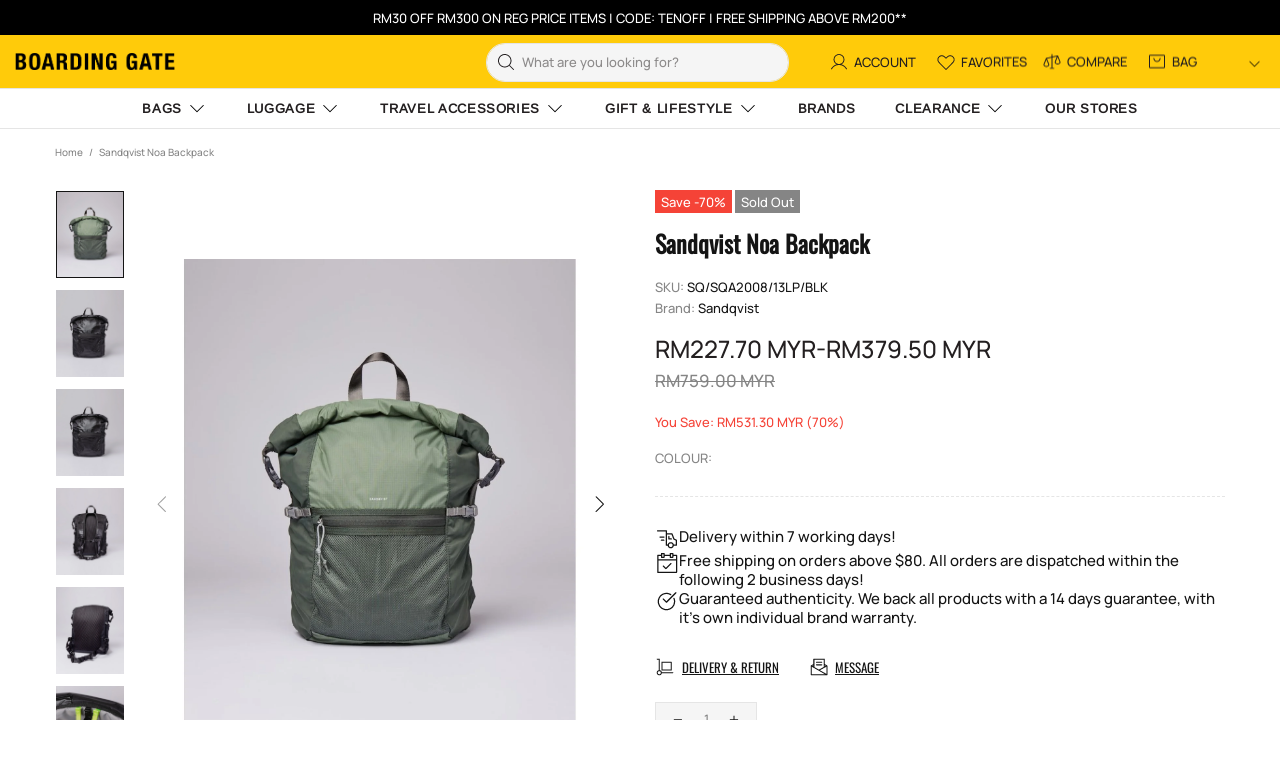

--- FILE ---
content_type: text/css
request_url: https://my.boardinggate.com.my/cdn/shop/t/43/assets/custom.css?v=112037082044113854441768202300
body_size: 3336
content:
.lang-flag{border-radius:50%;width:24px;object-fit:cover;height:24px}body#crossing-official .breadcrumbs.pt-15{display:none}.language__dropdown{min-width:unset;box-shadow:none!important}.language__dropdown ul{gap:6px}.inactive_lang{margin:0}.product-page__main .product-options{max-width:70%}div#shopify-section-template--23879754547488__custom_collection_slider_6cafyN .rimage img{width:100%;background:#fff;height:80%;display:flex;position:absolute;top:40px}.custom_bellroy_main_button .promobox .btn{min-width:162px;pointer-events:all;background:#ffce2e!important;border:none;color:#000!important;font-weight:600}.product-options--type-footbar .product-options__value--circle.active:before{width:100%!important;height:100%!important}a.view-all-btn.custom_bellroy_view_button{display:none}.collection-slider-block.custom_bellroy_slider_design{margin-top:0;margin-bottom:0}.custom_bellroy_slider_design .collection-heading-wrapper{display:none}.custom_promo_banner_heading a.promobox__btn-1.btn.btn--clean.btn--transparent:hover{background:transparent}.custom_promo_banner_heading .rimage:after{position:absolute;content:"";width:100%;height:100%;background-color:#00000050;top:0;bottom:0;left:0;right:0;margin:auto;opacity:0;transition:all .3s ease-in-out}.custom_promo_banner_heading .mt-25{margin-top:0!important;text-align:left}.custom_promo_banner_heading .rimage:hover:after{opacity:1;transition:all .3s ease-in-out}.custom_bellroy_heading .text-center{text-align:center;margin-top:50px}.custom_promo_banner_heading p.promobox__text-1{font-size:31px;text-align:left}.custom_promo_banner_heading a.promobox__btn-1.btn.btn--clean.btn--transparent{font-size:16px;color:#fff;text-align:left;border:none;margin:0;padding:0;justify-content:left}.custom_bellroy_slider_design button.btn.btn--status.btn--animated.js-product-button-add-to-cart{background:#ffce2e!important;border:none!important;color:#000;font-size:13px;font-weight:500!important;padding:5px;width:150px;transition:all .4s ease-in-out;justify-content:flex-end}@media (max-width: 1024px){.language__dropdown ul{gap:6px}}.mr-11{margin-right:11px!important}.inactive_lang{margin-right:10px}.inactive_lang_link{padding:0!important}.js-position.js-dropdown.js-languages-list .header__btn-language>span,.js-position.js-dropdown.js-languages-list .header__dropdown.language__dropdown .inactive_lang{flex-shrink:0!important}@media screen and (min-width: 1400px){.collection-slider-block .product-options__value{background-size:contain}.product-options--type-collection .product-options__value--circle{width:60px;height:50px!important;margin-top:10px!important}}@media screen and (min-width: 1024px){a.menu__title[href*=account],.menu__item a[href*=account]{display:none!important}.product-collection__button-add-to-cart .btn:hover .icon{fill:var(--button-h-c);display:block}#crossing .custom_column_newone1 a{display:none}#crossing .custom_column_newone1 a.js-store-lists-add-wishlist{display:flex;justify-content:flex-start}#crossing .custom_column_newone1 .product-collection__more-info.mb-3 a,#crossing .custom_column_newone1 .product-collection__title.mb-3 a{display:block!important}}@media screen and (max-width: 1024px){.header__sidebar>div:nth-child(6){flex-shrink:0;margin-left:10px}header .header__btn-account,.language-mobile-popup,.js-languages-list .header__btn-language i{display:none!important}}#CollectionLinksForm>div>div>div>div:nth-child(7){display:none!important}.product-options--type-page .product-options__value--circle,.product-options--type-footbar .product-options__value--circle{width:59px;height:55px!important}#shopify-section-template--24404699971872__home_builder_YjxNjk{padding:40px 0}.c-upsell__productImage{display:flex!important}.c-upsell__product{width:48%;border:2px solid;padding:5px;display:flex;flex-direction:column;align-items:flex-start;border-radius:10px}.c-upsell{display:flex;flex-wrap:wrap;gap:10px}.c-upsell__atc{border:1px solid #000;padding:10px;margin-top:auto}.c-upsell__atc::hover{background-color:#000!important;color:#fff!important}.c-upsell__productTitle{font-size:16px!important}@media (max-width: 500px){.product-options__section{column-gap:0px}.product-options--type-collection .product-options__values-wrapper.slider-active .product-options__value--circle.active:before{width:45px;height:45px;margin-top:3px}.product-options--type-collection .product-options__values-wrapper.slider-active .product-options__value--circle{margin-top:6px;width:50%;height:40px;background-size:contain}}button[data-button-status=sold-out],.js-notification-cookies{display:none!important}.collection-personalize-your-drinkware-engraving .promo-banner{display:block!important}.collection-banner{margin-bottom:16px}.collection-banner-img{position:absolute;left:0;top:0;width:100%;height:100%;object-fit:cover}@media (max-width: 1024px){.language__dropdown.show{display:block!important}}.row-video-upload{display:flex;flex-wrap:wrap;justify-content:space-between;gap:10px}.column-video{flex:1;max-width:33%;padding:10px}video{width:100%;height:auto}@media (max-width: 768px){.row-video-upload{display:flex!important;flex-direction:column!important;justify-content:space-between;gap:10px}.custom_promo_banner_heading a.promobox__btn-1.btn.btn--clean.btn--transparent{background-color:transparent!important;justify-content:left}.column-video{max-width:100%}#crossing .custom_column_newone1{margin-top:-51px}}#brands-new{overflow:visible!important}.product-page-info .jdgm-widget{margin-bottom:25px}.product-page-info__description *{color:#0a0a0a;font-weight:400;font-size:16px;line-height:25.6px;text-align:left!important}.product-page-info__description strong{font-weight:700;display:block;margin-top:15px}.product-page-info .product-page-info__description:nth-child(5),.atome-widget,.product-page-info__icon-with-text,.product-page-info__details-buttons{display:none!important}.product-page-info__details *{text-align:left}.product-page-info .product-page-info__description:nth-child(14){display:block}.product-price-mobile{text-align:left}.product-price-mobile .regular-price{font:300 24px Basic Commercial!important;line-height:17px;text-align:left;display:block!important;color:#141414}.atome-widget-mobile{margin:10px auto 15px;display:block;text-align:left}.product-info__product-picker *{text-align:left}.variant-picker__option-info{display:block}.variant-picker__option-values{justify-content:center!important}.product-page-info__icon-with-text-mobile,.product-page-info__details-buttons-mobile{display:block!important}@media (max-width:767px){.product-page-info .product-page-info__title:nth-child(2) h1,.product-page-info__details *,.product-price-mobile,.product-price-mobile .regular-price,.atome-widget-mobile,.product-page-info .jdgm-widget,.product-info__product-picker *{text-align:center}.custom_promo_banner_heading a.promobox__btn-1.btn.btn--clean.btn--transparent{font-size:13px;color:#000;text-align:left;border:none;margin:0;padding:0}.custom_promo_banner_heading p.promobox__text-1{font-size:23px;text-align:left;color:#000!important}.custom_promo_banner_heading .position-absolute{position:relative!important}.custom_promo_banner_heading .absolute-stretch{position:relative;justify-content:flex-start!important;padding-left:10px!important}}.atome-widget,.atome-widget-mobile{background-color:#eef0f7!important;padding:7px 10px;border-radius:3px}.product-page-info .js-store-lists-add-compare,.product-page-info .js-store-lists-add-wishlist{line-height:1}html.css-full-loaded body.theme-css-animate .btn--animated.js-product-button-add-to-cart .btn__icon{margin-bottom:0!important}@media (min-width:1025px){.btn--animated .btn__text{transform:translate3d(-12px,0,0)}}@media (max-width:1024px){.product-collection__button-add-to-cart .btn .icon{display:block!important}.prod-carousel .js-product-button-add-to-cart:hover{background-color:transparent!important}}@media (max-width:991px){.carousel-brands.carousel .slick-arrow{top:35%}}@media (max-width:768px){.carousel-brands.carousel .slick-arrow{top:30%}.header .header__line-top{z-index:9;margin-top:-17px}.header .header__content--sticky .header__line-top{margin-top:0}}@media (max-width:767px){.product-collection__button-add-to-cart .btn .icon{display:none!important}.collection-slider-block button.btn.btn--status.btn--animated.js-product-button-add-to-cart{justify-content:center!important}}@media (max-width:768px){.hp-sec6.prod-carousel .product-collection__button-add-to-cart{text-align:center}.hp-sec6.prod-carousel .product-collection__buttons-section{margin-left:0;margin-right:0;justify-content:center}}@media (max-width:450px){.hp-sec6.prod-carousel .js-product-button-add-to-cart{width:auto}#crossing .custom_column_newone1{margin-top:-53px}}@media (max-width:360px){.hp-sec6.prod-carousel .collection-tab-content .product-collection{width:100%}.hp-sec6.prod-carousel product-item.product-collection.d-block:nth-child(2){display:none!important}.hp-sec6.prod-carousel .product-collection__buttons{position:inherit}.hp-sec6.prod-carousel button.btn.btn--status.btn--animated.js-product-button-add-to-cart{width:auto!important}}#kinto .sidebar_menu{display:none}.kinto-banner{height:99vh}#kinto .breadcrumbs{display:none}#kinto .kinto-pro-carousel .slick-dots{display:none!important}.kinto-pro-carousel{margin-bottom:40px}.jdgm-write-rev-link{color:#000!important}.jdgm-rev__buyer-badge:before{color:#000}@media (max-width: 767px){.jdgm-prev-badge{text-align:center}}.crossing-bottom .rimage img{border-radius:100%}.jdgm-preview-badge{margin-bottom:7px}.hp-sec6 .product-collection__price.mb-10 span.price.price--sale{justify-content:flex-end}.hp-sec6 .price--sale>span:not(:first-child):before{display:none}@media (max-width: 1024px){.crossing-bottom .home-builder .col-6{flex:0 0 25%;max-width:25%}}@media (max-width: 767px){.crossing-bottom .home-builder .col-6{flex:0 0 50%;max-width:50%}}@media (max-width: 425px){.crossing-bottom .home-builder .col-6{flex:0 0 100%;max-width:100%}.product-gallery__thumbnail_item_inner.position-relative.cursor-lg-pointer{padding:0 10px}.crossing-bottom .promobox .image-animation{max-width:70%;margin:auto}}.crossing-bottom{margin-bottom:20px;margin-top:100px}.brand-features{margin:50px 0}.brand-features .row .col-lg-2-5{max-width:inherit!important}.brand-features .row .slick-dots li button{display:none}.brand-features .row ul:not(.list-unstyled):not([list-unstyled]) li:before{display:none}.brand-features .row .slick-dots li{width:12px;height:12px;background-color:#ccc;border-radius:100%}.brand-features .row .slick-dots li.slick-active{background-color:#000}.brand-features .row ul:not(.list-unstyled):not([list-unstyled]) li{padding-left:0}.brand-features .row .slick-next.slick-arrow,.brand-features .row .slick-prev.slick-arrow{right:-40px;width:55px;height:55px;background-color:#fff;border-radius:50%;box-shadow:0 2px 8px #00000026;z-index:1;top:42%}.brand-features .row .slick-prev.slick-arrow{left:-40px}.brand-features .row .slick-next.slick-arrow:before,.brand-features .row .slick-prev.slick-arrow:before{display:none}.brand-features .row .slick-next.slick-arrow svg path,.brand-features .row .slick-prev.slick-arrow svg path{stroke:#000;fill:none}.brand-features .home-builder.overflow-hidden{overflow:visible!important}body#brands{overflow-y:hidden}.brand-features .row .slick-dots{display:none!important}@media (max-width: 1075px){.brand-features .container{padding:0 55px}}@media (max-width: 768px){.brand-features .container{padding:0 15px}.brand-features .row .slick-next.slick-arrow,.brand-features .row .slick-prev.slick-arrow{display:none!important}.brand-features .row .slick-dots{display:block!important}}@media (max-width: 767px){.brand-features .container{max-width:100%}}.brand-features .row .home-section-title{font-weight:700;margin-bottom:10px!important}.brand-features .row .promobox__text-1{font-weight:700!important;font-size:18px;color:#141414}body.popup-opened{position:fixed!important}.popup-cart__content{display:flex;flex-direction:column;height:95vh}.popup-cart__items{flex-grow:1;overflow-y:auto;scroll-behavior:smooth;-webkit-overflow-scrolling:touch;touch-action:auto}@media (max-width:1024px){.popup-cart__content{height:75vh}}@media only screen and (device-width: 430px) and (device-height: 932px){.popup-cart__content{height:87vh}}#crossing .hp-sec4,#crossing .crossing-bottom{padding:0 60px}@media (min-width: 1260px){#crossing .container{max-width:1300px}}@media (max-width: 1024px){#crossing .crossing-bottom{padding:0 15px}}#crossing .crossing-bottom .promobox__text-1{font-size:21px}#crossing .promobox__btn-1.btn--clean{color:#ffce2e;font-weight:600;border:none!important}#crossing .promobox__btn-1.btn--clean:hover{background-color:transparent;color:#ffce2e;border:none!important}#crossing .crossing-bottom .promobox__text-1{padding-bottom:0;min-height:62px}@media (min-width: 991px){#crossing .crossing-bottom .image-animation{max-width:80%;margin:auto}}@media (max-width: 425px){#crossing .crossing-bottom .promobox__text-1{padding-bottom:5px;min-height:inherit}.crossing-bottom{margin-top:30px}}.our-stores-sec2{padding:0 10px}.our-stores-sec2 .col-12{flex:0 0 12.5%;max-width:12.5%;padding:10px}.our-stores-sec2 .col-12 .promobox__text-1{font-size:13px;text-transform:uppercase;font-weight:700!important;letter-spacing:.05em!important;color:#0a0a0a}.our-stores-sec2 .col-12 .promobox__content_inner{background-color:#fff;width:100%;bottom:30px!important}.our-stores-sec2 .col-12 .promobox__text-2{text-transform:uppercase;color:#0a0a0a;font-size:9px;margin:3px 0 0!important;line-height:1em}.our-stores-sec2 .col-12:hover .promobox__content_inner{background-color:#0a0a0a}.our-stores-sec2 .col-12:hover .promobox__text-1,.our-stores-sec2 .col-12:hover .promobox__text-2{color:#fff}.cstm-page-title{text-align:center;padding:40px 0 35px;font-size:26px}.our-stores-sec3 .image-animation{position:relative}.our-stores-sec3 .image-animation:after{content:"";background-position:center;background-repeat:no-repeat;background-size:contain;position:absolute;width:130px;height:130px;top:0;bottom:0;left:0;right:0;margin:auto}.our-stores-sec3 .bellroy .image-animation:after{background-image:url(https://cdn.shopify.com/s/files/1/0664/2738/8077/files/bellroy-featured-logo.webp?v=1738642185)}.our-stores-sec3 .heroclip .image-animation:after{background-image:url(https://cdn.shopify.com/s/files/1/0664/2738/8077/files/heroclip_logo_2019_white.webp?v=1738642185)}.our-stores-sec3 .osprey .image-animation:after{background-image:url(https://cdn.shopify.com/s/files/1/0664/2738/8077/files/Osprey_Logo-02.webp?v=1738642185)}.our-stores-sec3 .secrid .image-animation:after{background-image:url(https://cdn.shopify.com/s/files/1/0664/2738/8077/files/secridwhitelogo-1.webp?v=1738642185)}.our-stores-sec3 .pacsafe .image-animation:after{background-image:url(https://cdn.shopify.com/s/files/1/0664/2738/8077/files/Pacsafe-Logo-White.webp?v=1738642185)}.our-stores-sec3 .thule .image-animation:after{background-image:url(https://cdn.shopify.com/s/files/1/0664/2738/8077/files/THULE-LOGO-01.webp?v=1738642185)}.cstm-page-title h2{position:relative;padding:0;font-size:26px;font-family:Roboto,sans-serif!important}.cstm-page-title h2:before{content:"";background-color:#0a0a0a;width:100%;height:2px;position:absolute;left:0;top:0;bottom:0;right:0;margin:auto;opacity:.1}.cstm-page-title h2 span{background-color:#fff;position:relative;padding:0 25px;text-transform:uppercase;font-size:20px}#our-stores .promobox__btn-1.btn{font-size:16px!important;max-height:49px!important;min-height:49px!important;box-shadow:0 10px 20px #00000030,0 6px 6px #00000038;margin-top:5px;margin-bottom:30px}.our-stores-sec3 .col-12{margin:0!important}.our-stores-sec3 .promobox__btn-1:hover{color:#141414!important;background-color:#fff!important}@media (max-width: 767px){.our-stores-sec2 .col-12{flex:0 0 50%;max-width:50%}.our-stores-sec2{padding-left:15px;padding-right:15px}.our-stores-sec3 .col-12:not(:last-child){margin-bottom:50px!important}}@media (max-width: 767px){.hp-sec6 .product-collection__button-add-to-compare .btn{padding-left:0!important;padding-right:5px!important}.hp-sec6 .product-collection__button-add-to-compare.mb-10{margin-left:0!important}}@media (max-width: 450px){body .hp-sec6.prod-carousel .js-product-button-add-to-cart{padding:5px!important}}.blackfriday .home-section-title:not(.home-section-title--multiple),.blackfriday .hp-sec4 .promobox__text-2,.blackfriday .product-collection__title a,.blackfriday .prod-carousel .regular-price,.blackfriday .prod-carousel .price--sale>span:nth-child(2),.blackfriday .product-collection__price .price,.blackfriday .header__line-bottom .menu__panel>.menu__item>a,.blackfriday .product-collection__button-add-to-cart .btn span,.blackfriday .js-store-lists-add-compare,.blackfriday .prod-carousel .product-collection__button-add-to-compare a{color:#fff!important}.blackfriday .prod-carousel .compare-price,.prod-carousel .price--sale>span:nth-child(1){color:#ddd!important}.blackfriday .carousel-title-line .carousel__head h2{background-color:#000!important;color:#fff}.blackfriday .section-title-line .home-builder:after,.blackfriday .carousel-title-line .carousel__head:after{border-color:#6a6a6af3!important}.blackfriday .hp-sec4 .promobox__text-2{font-size:20px;font-weight:700!important}@media (max-width: 767px){.blackfriday .hp-sec4 .rimage{padding-top:inherit!important}}.blackfriday .carousel .carousel__prev-placeholder,.blackfriday .carousel .carousel__next-placeholder{filter:invert(1)}.blackfriday .btn.btn--text .icon,.blackfriday .product-images-navigation span .icon{fill:#fff!important}.blackfriday .header__line-bottom{background-color:#000;border-color:#000}.blackfriday .header__line--colorize-1{border-color:#000}.blackfriday .header__line-bottom .menu__panel>.menu__item>a>.menu__item_arrow svg path,.blackfriday .js-store-lists-add-compare i svg path{fill:#fff!important}.blackfriday .home-section-title,.blackfriday .home-section-title>*{font-size:25px;font-weight:700;color:#fff;line-height:1}.blackfriday #MainContent{background-color:#000}.blackfriday .prod-carousel .js-product-button-add-to-cart{border-color:#fff!important}.blackfriday .product-images-navigation span,.blackfriday .prod-carousel .product-collection__button-add-to-wishlist{background-color:#000!important}@media (max-width: 425px){.blackfriday .hp-sec4 .promobox__text-2{font-size:16px}.blackfriday .home-section-title,.blackfriday .home-section-title>*{font-size:18px!important}}.blackfriday .breadcrumbs{display:none!important}.template-index #shopify-section-template--23879754547488__custom_collection_slider_6cafyN .collection-slider-block,.template-index #shopify-section-template--23879754547488__custom_collection_slider_aTRVrg .collection-slider-block{margin-top:0!important;margin-bottom:0!important;padding-top:75px!important;padding-bottom:75px!important}.template-index #shopify-section-template--23879754547488__custom_collection_slider_6cafyN .collection-slider-block{padding-bottom:0!important}@media (max-width: 768px){.template-index #shopify-section-template--23879754547488__custom_collection_slider_aTRVrg .swiper-button-prev,.template-index #shopify-section-template--23879754547488__custom_collection_slider_6cafyN .swiper-button-prev,.template-index #shopify-section-template--23879754547488__custom_collection_slider_aTRVrg .swiper-button-next,.template-index #shopify-section-template--23879754547488__custom_collection_slider_6cafyN .swiper-button-next{display:block!important}.template-index #shopify-section-template--23879754547488__custom_collection_slider_6cafyN .collection-slider-block,.template-index #shopify-section-template--23879754547488__custom_collection_slider_aTRVrg .collection-slider-block{margin-top:0!important;margin-bottom:0!important;padding-top:45px!important;padding-bottom:20px!important}}
/*# sourceMappingURL=/cdn/shop/t/43/assets/custom.css.map?v=112037082044113854441768202300 */


--- FILE ---
content_type: text/css
request_url: https://my.boardinggate.com.my/cdn/shop/t/43/assets/custom-css.css?v=157906308554112237061767579488
body_size: 5702
content:
/** Shopify CDN: Minification failed

Line 361:10 Expected ":"

**/
@font-face {
    font-family: 'Manrope';
    src: url('/cdn/shop/files/Manrope-SemiBold.eot?v=1723369833');
    src: url('/cdn/shop/files/Manrope-SemiBold.eot?v=1723369833?#iefix') format('embedded-opentype'),
        url('/cdn/shop/files/Manrope-SemiBold.woff2?v=1723369832') format('woff2'),
        url('/cdn/shop/files/Manrope-SemiBold.woff?v=1723369832') format('woff'),
        url('/cdn/shop/files/Manrope-SemiBold.ttf?v=1723369833') format('truetype');
    font-weight: 600;
    font-style: normal;
    font-display: swap;
}

@font-face {
    font-family: 'Manrope';
    src: url('/cdn/shop/files/Manrope-Bold.eot?v=1723369832');
    src: url('/cdn/shop/files/Manrope-Bold.eot?v=1723369832?#iefix') format('embedded-opentype'),
        url('/cdn/shop/files/Manrope-Bold.woff2?v=1723369832') format('woff2'),
        url('/cdn/shop/files/Manrope-Bold.woff?v=1723369832') format('woff'),
        url('/cdn/shop/files/Manrope-Bold.ttf?v=1723369833') format('truetype');
    font-weight: bold;
    font-style: normal;
    font-display: swap;
}

@font-face {
    font-family: 'Manrope';
    src: url('/cdn/shop/files/Manrope-Regular.eot?v=1723369833');
    src: url('/cdn/shop/files/Manrope-Regular.eot?v=1723369833?#iefix') format('embedded-opentype'),
        url('/cdn/shop/files/Manrope-Regular.woff2?v=1723369832') format('woff2'),
        url('/cdn/shop/files/Manrope-Regular.woff?v=1723369832') format('woff'),
        url('/cdn/shop/files/Manrope-Regular.ttf?v=1723369833') format('truetype');
    font-weight: normal;
    font-style: normal;
    font-display: swap;
}

@font-face {
    font-family: 'Manrope';
    src: url('/cdn/shop/files/Manrope-Light.eot?v=1723369833');
    src: url('/cdn/shop/files/Manrope-Light.eot?v=1723369833?#iefix') format('embedded-opentype'),
        url('/cdn/shop/files/Manrope-Light.woff2?v=1723369832') format('woff2'),
        url('/cdn/shop/files/Manrope-Light.woff?v=1723369832') format('woff'),
        url('/cdn/shop/files/Manrope-Light.ttf?v=1723369833') format('truetype');
    font-weight: 300;
    font-style: normal;
    font-display: swap;
}

@font-face {
    font-family: 'Manrope';
    src: url('/cdn/shop/files/Manrope-Medium.eot?v=1723369833');
    src: url('/cdn/shop/files/Manrope-Medium.eot?v=1723369833?#iefix') format('embedded-opentype'),
        url('/cdn/shop/files/Manrope-Medium.woff2?v=1723369832') format('woff2'),
        url('/cdn/shop/files/Manrope-Medium.woff?v=1723369832') format('woff'),
        url('/cdn/shop/files/Manrope-Medium.ttf?v=1723369832') format('truetype');
    font-weight: 500;
    font-style: normal;
    font-display: swap;
}

body, html {
  overflow-x: hidden !important;
}

body, p {
  font-family: "Manrope", sans-serif !important;
  font-weight: 400 !important;
  letter-spacing: 0 !important; 
  line-height: 1.3em;
}

h1, h2, h3, h4, h5, h6 {
  font-family: Oswald, sans-serif !important;
  font-weight: 700 !important;
  line-height: 1.2em;
  letter-spacing: 0;
}

.btn--default {
    font-family: "Manrope", sans-serif;
    font-size: 16px;
    font-weight: 600;
    padding: 20px 25px !important;
    min-height: unset !important;
    min-width: unset !important;
    text-transform: uppercase;
}

.position-absolute.pointer-events-none {
    display: none !important;
}

/*HEADER*/
.ticker-on-mobile .ticker__text {
    font-size: 13px;
}

.ticker-on-mobile {
    display: none;
}

.ticker-on-mobile .ticker {
    background-color: #000000;
}

.header__sidebar {
    width: 62%;
}

.header__tape p {
    font-size: 13px;
}

.header__tape-close {
    display: none;
}

.header__logo {
    margin-left: 0 !important;
}

header .container {
    max-width: 1330px;
}

.header__sidebar .icon-label {
    font-size: 13px;
    text-transform: uppercase;
    padding-left: 5px;
    color: #231F20;
    font-weight: 500;
}

.header__counter {
    background-color: #ffffff;
    -webkit-border-radius: 100px;
       -moz-border-radius: 100px;
            border-radius: 100px;
    width: 19px;
    height: 19px;
    display: -webkit-box;
    display: -webkit-flex;
    display: -moz-box;
    display: -ms-flexbox;
    display: flex;
    -webkit-box-align: center;
    -webkit-align-items: center;
       -moz-box-align: center;
        -ms-flex-align: center;
            align-items: center;
    -webkit-box-pack: center;
    -webkit-justify-content: center;
       -moz-box-pack: center;
        -ms-flex-pack: center;
            justify-content: center;
    left: 9px;
    top: -7px;
}

.header__btn-language i {
    margin-left: 6px;
}

.header__logo .logo {
    padding-bottom: 0;
}

.header__sidebar .search-bar .input-search {
    -webkit-border-radius: 100px;
       -moz-border-radius: 100px;
            border-radius: 100px;
    font-size: 13px;
    color: #231F20 !important;
    padding: 10px;
}

.header__sidebar .search-bar .input-search::-webkit-input-placeholder {
    color: #231F2080 !important;
}

.header__sidebar .search-bar .input-search:-moz-placeholder {
    color: #231F2080 !important;
}

.header__sidebar .search-bar .input-search::-moz-placeholder {
    color: #231F2080 !important;
}

.header__sidebar .search-bar .input-search:-ms-input-placeholder {
    color: #231F2080 !important;
}

.header__sidebar .search-bar .input-search::-ms-input-placeholder {
    color: #231F2080 !important;
}

.header__sidebar .search-bar .input-search::placeholder {
    color: #231F2080 !important;
}

.header__sidebar .search-bar {
    max-width: 328px;
    width: 100%;
}

.header__line-top {
    padding-top: 18px !important;
    padding-bottom: 18px !important;
}

.header__line-bottom {
    background-color: #ffffff;
}

.header__line-bottom .menu__panel > .menu__item > a {
    font-size: 13px !important;
    text-transform: uppercase !important;
    color: #231F20 !important;
    font-weight: 600 !important;
}

.header__line-bottom .menu__panel > .menu__item > a > .menu__item_arrow {
    margin-top: -3px;
    margin-left: 5px;
}

/*FOOTER*/
.footer {
    text-align: left !important;
}

.footer__content .container, .footer__tape .container {
    max-width: 1340px;
}

.footer__content {
    padding: 35px 20px !important;
}

.footer__content .footer__logo a {
    background-color: #FFCE2E;
    padding: 19px 20px;
    margin-bottom: 40px;
}

.footer__content h5 {
    font-family: "Manrope", sans-serif !important;
    font-size: 18px;
    font-weight: 700 !important;
    text-transform: capitalize !important;
    margin-bottom: 15px !important;
}

.footer__content .footer__subscription p {
    font-size: 16px;
    color: #ffffff;
    font-weight: 300 !important;
}

.footer__content .subscription-form {
    display: block !important;
}

.footer__content .subscription-form input[type=email] {
    background-color: #ffffff;
    border: none;
    font-size: 13px;
    font-weight: 400;
    padding: 13px;
    margin: 20px 0 13px !important;
}

.footer__content .subscription-form input[type=email]::-webkit-input-placeholder {
    font-size: 13px;
    font-weight: 400;
}

.footer__content .subscription-form input[type=email]:-moz-placeholder {
    font-size: 13px;
    font-weight: 400;
}

.footer__content .subscription-form input[type=email]::-moz-placeholder {
    font-size: 13px;
    font-weight: 400;
}

.footer__content .subscription-form input[type=email]:-ms-input-placeholder {
    font-size: 13px;
    font-weight: 400;
}

.footer__content .subscription-form input[type=email]::-ms-input-placeholder {
    font-size: 13px;
    font-weight: 400;
}

.footer__content .subscription-form input[type=email]::placeholder {
    font-size: 13px;
    font-weight: 400;
}

.footer__content .subscription-form .btn {
    background-color: #FFCE2E !important;
    border: none;
    color: #000000 !important;
    font-family: "Manrope", sans-serif !important;
    font-size: 16px;
    font-weight: 600;
    letter-spacing: 0;
    padding: 13px 20px !important;
    min-height: auto;
}

.footer__content .subscription-form .btn:hover {
    background-color: #ffffff !important;
}

.footer__content .footer__subscription-checkbox span {
    font-size: 16px;
    color: #ffffff;
    font-weight: 300 !important;  
}

.footer__content .footer__subscription-checkbox span a {
    text-decoration: underline;
    color: #ffffff !important;
}

.footer__content .footer__subscription-checkbox span.position-relative {
    background-color: #ffffff;
    -webkit-border-radius: 3px;
       -moz-border-radius: 3px;
            border-radius: 3px;
}

.footer__content .footer__subscription-checkbox span.position-relative .icon {
    fill: #000000 !important;
}

.footer__content .footer__menus li {
    margin-bottom: 9px;
}

.footer__content .footer__menus a, .footer__content .social-media a {
    font-size: 13px;
    text-transform: uppercase;
    color: #ffffff !important;
}

.footer__content .footer__menus a:hover, .footer__content .social-media a:hover {
    color: #ffce2e !important;
}

.footer__content .social-media a {
    margin=top: 10pa;
    margin-bottom: 11px !important;
}

.footer__content .social-media a i {
    margin-right: 7px !important;
}

.footer__tape {
    padding: 20px !important;
}

.footer__tape .footer__copyright, .footer__copyright a {
    font-size: 13px;
    color: #ffffff !important;
}

.footer__tape .footer__logo {
    display: none;
}

.footer__border-bottom {
    max-width: 1300px !important;
    margin: 0 auto;
}

/*HOME*/
.hp-sec1 .promobox__text-1 {
    font-size: 16px;
    font-weight: 400 !important;
    letter-spacing: 0.25em !important;
    text-transform: uppercase;
}

.hp-sec1 .promobox__text-2 {
    font-family: Oswald, sans-serif !important;
    font-size: 76px;
    text-transform: uppercase;
    margin: 30px 0 45px !important;
    font-weight: 700 !important;
}

.hp-sec1 .promobox__text-3 {
    font-size: 18px;
    font-weight: 300 !important;
}

.hp-sec1 .slick-dots {
    left: 85px;
    margin: 0;
    bottom: 35px;
    display: none !important;
}

.hp-sec1 .slick-dots li {
    border: 1px solid #ffffff;
    width: 10px;
    height: 10px;
    background-color: rgba(0,0,0,0);
    margin: 5px !important;
}

.hp-sec1 .slick-dots li.slick-active {
    background-color:#ffffff;
}

.hp-sec1 .slick-arrow {
    background-color: #ffffff;
    -webkit-border-radius: 100px;
       -moz-border-radius: 100px;
            border-radius: 100px;
    width: 40px;
    height: 40px;
    display: none !important;
    -webkit-box-pack: center;
    -webkit-justify-content: center;
       -moz-box-pack: center;
        -ms-flex-pack: center;
            justify-content: center;
    -webkit-box-align: center;
    -webkit-align-items: center;
       -moz-box-align: center;
        -ms-flex-align: center;
            align-items: center;
    bottom: 35px;
    top: unset;
    right: 40px;
    left: unset;
}

.hp-sec1 .slick-arrow svg {
    width: 16px;
    height: 16px;
}

.hp-sec1 .slider__prev {
    right: 100px;
}

.hp-sec1 .slick-arrow:hover {
    background-color: #000000;
}

.prod-carousel {
    padding: 80px 40px 20px;
}

.prod-carousel .carousel__head {
    display: -webkit-box;
    display: -webkit-flex;
    display: -moz-box;
    display: -ms-flexbox;
    display: flex;
    -webkit-flex-wrap: wrap;
        -ms-flex-wrap: wrap;
            flex-wrap: wrap;
    -webkit-box-pack: justify !important;
    -webkit-justify-content: space-between !important;
       -moz-box-pack: justify !important;
        -ms-flex-pack: justify !important;
            justify-content: space-between !important;
    -webkit-box-align: center;
    -webkit-align-items: center;
       -moz-box-align: center;
        -ms-flex-align: center;
            align-items: center;
}

.prod-carousel .carousel__head .carousel__title {
    font-size: 49px;
    font-weight: 500;
    text-transform: uppercase;
    line-height: 1em;
}

.prod-carousel .carousel__head .carousel__button {
    background-color: #FFCE2E;
    font-family: Manrope, sans-serif;
    font-size: 16px;
    font-weight: 600;
    padding: 20px 25px !important;
    min-height: unset !important;
    min-width: unset !important;
    text-transform: uppercase;
}

.prod-carousel .carousel__head .carousel__button:hover {
    color: #ffffff;
    background-color: #000000;
}

.prod-carousel .product-collection__button-add-to-wishlist {
    position: absolute;
    right: 0;
    top: 0;
    background-color: #ffffff;
    -webkit-border-radius: 100px;
       -moz-border-radius: 100px;
            border-radius: 100px;
}

.prod-carousel .product-collection__button-add-to-wishlist a {
    padding: 8px !important;
}

/* .prod-carousel .product-collection__wrapper {
    position: relative;
} */

.prod-carousel .product-collection__content .vstar-star {
    -webkit-box-ordinal-group: 2;
    -webkit-order: 1;
       -moz-box-ordinal-group: 2;
        -ms-flex-order: 1;
            order: 1;
    margin: -55px 0 30px;
}

.prod-carousel .product-collection__more-info {
    -webkit-box-ordinal-group: 3;
    -webkit-order: 2;
       -moz-box-ordinal-group: 3;
        -ms-flex-order: 2;
            order: 2;
    font-size: 16px;
    font-weight: 500;
    letter-spacing: 0.25em;
    text-transform: uppercase;
}

.prod-carousel .product-collection__title {
    -webkit-box-ordinal-group: 4;
    -webkit-order: 3;
       -moz-box-ordinal-group: 4;
        -ms-flex-order: 3;
            order: 3;
    /* margin: 8px 0 13px !important; */
}

.prod-carousel .product-collection__title a {
    font-family: 'Manrope';
    font-size: 18px;
    font-weight: 700;
    /* min-height: 35px; */
}

.prod-carousel .product-collection__price {
    -webkit-box-ordinal-group: 5;
    -webkit-order: 4;
       -moz-box-ordinal-group: 5;
        -ms-flex-order: 4;
            order: 4;
}

.prod-carousel .price--sale {
    display: -webkit-box;
    display: -webkit-flex;
    display: -moz-box;
    display: -ms-flexbox;
    display: flex;
    -webkit-flex-wrap: wrap;
        -ms-flex-wrap: wrap;
            flex-wrap: wrap;
    -webkit-box-align: center;
    -webkit-align-items: center;
       -moz-box-align: center;
        -ms-flex-align: center;
            align-items: center;
}

.prod-carousel .compare-price,
.prod-carousel .price--sale > span:nth-child(1) {
    color: #231F2080 !important;
    font-size: 13px!important;
    margin-left: 5px;
    -webkit-box-ordinal-group: 3;
    -webkit-order: 2;
       -moz-box-ordinal-group: 3;
        -ms-flex-order: 2;
            order: 2;
}

.prod-carousel .regular-price,
.prod-carousel .price--sale > span:nth-child(2) {
    font-family: 'Manrope';
    font-size: 16px;
    font-weight: 400;
    color: #231F20;
    -webkit-box-ordinal-group: 2;
    -webkit-order: 1;
       -moz-box-ordinal-group: 2;
        -ms-flex-order: 1;
            order: 1;
}

.prod-carousel .product-collection__control {
    -webkit-box-ordinal-group: 6;
    -webkit-order: 5;
       -moz-box-ordinal-group: 6;
        -ms-flex-order: 5;
            order: 5;
}

.prod-carousel .variation-label {
    display: none !important;
}

/* .prod-carousel .product-options__value, .product-options__value:before {
    -webkit-border-radius: 100px !important;
       -moz-border-radius: 100px !important;
            border-radius: 100px !important;
    width: 32px !important;
    height: 32px !important;
    -o-object-fit: cover;
       object-fit: cover;
} */

.prod-carousel .js-product-button-add-to-cart {
    background-color: rgba(0,0,0,0) !important;
    border: 1px solid #000000 !important;
    font-family: 'Manrope';
    font-size: 16px;
    font-weight: 600;
    padding: 7px 5px !important;
    min-height: unset !important;
    transition: all 0.4s ease-in-out;
  width: 150px;
  justify-content: flex-end;
}

.prod-carousel .js-product-button-add-to-cart:hover {
    background-color: #000000 !important;
  /* transition: all 0.4s ease-in-out; */
}

.prod-carousel .product-options__values-wrapper {
    margin: 7px 0 5px;
}

.prod-carousel .product-collection__button-add-to-compare a {
    color: #000000 !important;
    font-family: 'Manrope';
    font-size: 16px;
    font-weight: 600;
}

.prod-carousel .product-collection__button-add-to-compare a i {
    margin-right: 5px;
}

.carousel .slick-arrow {
    background-position: center;
    background-repeat: no-repeat;
    -moz-background-size: contain;
         background-size: contain;
    max-height: unset !important;
    width: 60px;
    height: 60px;
    top: 45%;
    display: block !important;
}

.carousel .carousel__prev-placeholder {
    background-image: url(/cdn/shop/files/prev.png?v=1723435505);
}

.carousel .carousel__next-placeholder {
    background-image: url(/cdn/shop/files/next.png?v=1723435506);
}

.prod-carousel .overflow-hidden {
    overflow: visible !important;
}

.prod-carousel .product-collection__button-quick-view {
    display: none !important;
}

.prod-carousel .label--sale {
    background-color: #E32C2B !important;
    font-size: 13px;
    padding: 3px 6px !important;
    height: unset;
}

/* .prod-carousel .product-collection__buttons {
    position: absolute;
    bottom: 0;
} 

.prod-carousel .product-collection {
    padding: 0 0 20px;
} */

.hp-sec3 .container {
    max-width: 100%;
}

.hp-sec3 img {
    width: 100%;
}

.hp-sec3 .col-md-6 {
    padding: 0;
}

.hp-sec3 .text-content {
    padding: 20px 40px;
}

.hp-sec3 .image-with-text__text--caption {
    font-size: 16px;
    letter-spacing: 0.25em !important;
    color: #ffffff;
    text-transform: uppercase;
    margin-bottom: 0;
}

.hp-sec3 .image-with-text__heading {
    font-size: 61px;
    color: #ffffff;
    text-transform: uppercase;
    line-height: 1.2em;
    margin: 10px 0 20px;
}

.hp-sec3 .image-with-text__text p {
    font-size: 18px;
    color: #ffffff;
    margin-bottom: 30px !important;
}

.hp-sec4 .row > div {
    padding: 15px 7.5px !important;
}

.hp-sec4 .row {
    margin-left: -7.5px;
    margin-right: -7.5px;
}

.hp-sec4 .promobox__text-2 {
    font-size: 18px;
    font-weight: 500 !important;
    text-align: center;
}

.collection-tab-content .tab-content {
    display: -webkit-box;
    display: -webkit-flex;
    display: -moz-box;
    display: -ms-flexbox;
    display: flex;
    -webkit-flex-wrap: wrap;
        -ms-flex-wrap: wrap;
            flex-wrap: wrap;
    margin-top: 50px;
}

.collection-tab-content .product-collection {
    width: 25%;
}

.collection-tab-content .tab-content .product-collection__content {
    padding: 0 20px;
}

.hp-sec6 .container {
    max-width: 100%;
    padding: 10px 30px;
}

.hp-sec6 {
    position: relative;
    padding: 65px 0;
}

.hp-sec6:before {
    content: '';
    background-color: #FFCE2E;
    width: 100%;
    height: 50%;
    position: absolute;
    top: 0;
    left: 0;
    right: 0;
    z-index: -1;
}

.hp-sec6 .home-section-title {
    font-size: 76px;
    font-weight: 600 !important;
    text-transform: uppercase;
    line-height: 1em;
}

.hp-sec6 .product-collection {
    padding: 0 10px 20px;
    position: relative;
}

.hp-sec6 .product-collection .product-collection__wrapper {
    background-color: #ffffff;
}

.hp-sec6 .button-wrap {
    width: 100%;
    text-align: center;
    margin-top: 20px;
}

.cstm-product-grid-tab {
    display: -webkit-box;
    display: -webkit-flex;
    display: -moz-box;
    display: -ms-flexbox;
    display: flex;
    -webkit-box-pack: center;
    -webkit-justify-content: center;
       -moz-box-pack: center;
        -ms-flex-pack: center;
            justify-content: center;
    margin-top: 15px;
}

.cstm-product-grid-tab a {
    font-size: 16px;
    font-weight: 500;
    text-transform: uppercase;
    border-bottom: 1px solid #231F2080;
    padding: 10px 15px;
    display: block !important;
    position: relative;
}

.cstm-product-grid-tab .active a:after {
    content: '';
    width: 100%;
    height: 4px;
    background-color: #231F20;
    position: absolute;
    bottom: 0;
    left: 0;
    right: 0;
}

.hp-sec7 .row > div {
    padding: 7.5px !important;
}

.hp-sec7 .row {
    margin-left: -7.5px;
    margin-right: -7.5px;
}

.hp-sec7 .promobox__text-2 {
    font-family: Oswald, sans-serif !important;
    font-size: 31px;
    text-transform: uppercase;
    line-height: 1.2em;
}

.hp-sec7 .btn--invert.btn--transparent {
    font-family: "Manrope", sans-serif;
    font-size: 16px;
    font-weight: 400;
    padding: 13px 0!important;
    min-height: unset !important;
    min-width: unset !important;
    text-transform: uppercase;
    border: none;
    border-bottom: 1px solid #ffffff;
}

.hp-sec7 .btn--invert.btn--transparent:hover {
    color: #ffce2e;
    background-color: rgba(0,0,0,0);
    border-color: #ffce2e;
}

.hp-sec7 .mt-25 {
    margin-top: 20px !important;
}

.carousel-brands .slick-track {
    -webkit-box-align: start !important;
    -webkit-align-items: flex-start !important;
       -moz-box-align: start !important;
        -ms-flex-align: start !important;
            align-items: flex-start !important;
}

.brand-slider .carousel__item {
    padding: 8px;
}

.brand-slider .carousel__slider {
    margin-top: 40px;
}

.brand-slider {
    background-color: #000000;
    margin-top: -8px;
    padding: 80px 40px 100px;
}

.brand-slider .container {
    max-width: 100%;
}

.brand-slider .carousel__title {
    font-size: 39px;
    font-weight: 500;
    color: #ffffff;
    text-transform: uppercase;
    margin-bottom: 0 !important;
}

.brand-slider .carousel__head {
    display: -webkit-box;
    display: -webkit-flex;
    display: -moz-box;
    display: -ms-flexbox;
    display: flex;
    -webkit-flex-wrap: wrap;
        -ms-flex-wrap: wrap;
            flex-wrap: wrap;
    -webkit-box-pack: justify !important;
    -webkit-justify-content: space-between !important;
       -moz-box-pack: justify !important;
        -ms-flex-pack: justify !important;
            justify-content: space-between !important;
    -webkit-box-align: center;
    -webkit-align-items: center;
       -moz-box-align: center;
        -ms-flex-align: center;
            align-items: center;
}

.brand-slider .brand-title {
    font-family: 'Manrope' !important;
    color: #ffffff;
    font-size: 16px;
    font-weight: 500 !important;
    text-align: center;
    text-transform: capitalize;
    margin-top: 15px;
}

.category-slider {
    background-color: #000000;
    padding: 0 50px 80px;
}

.category-slider .home-section-title {
    color: #ffffff;
    font-size: 25px;
    font-weight: 500 !important;
    margin-bottom: 45px !important;
}

.category-slider .col-md-12 {
    padding: 8px;
}

.category-slider .rimage {
    padding-top: 400px !important;
    position: relative;
}

.category-slider .rimage:after {
    content: '';
    background-color: #00000033;
    width: 100%;
    height: 100%;
    position: absolute;
    top: 0;
    bottom: 0;
    left: 0;
    right: 0;
}

.category-slider .promobox__text-1 {
    font-family: 'Manrope' !important;
    font-size: 18px;
    font-weight: 500 !important;
    text-align: center;
}

.category-slider .slick-arrow {
    background-position: center;
    background-repeat: no-repeat;
    -moz-background-size: contain;
         background-size: contain;
    max-height: unset !important;
    width: 60px;
    height: 60px;
    top: 51%;
    z-index: 7;
}

.category-slider .slick-arrow:before {
    display: none;
}

.category-slider .slick-prev.slick-arrow {
    background-image: url(/cdn/shop/files/prev.png?v=1723435505);
}

.category-slider .slick-next.slick-arrow {
    background-image: url(/cdn/shop/files/next.png?v=1723435506);
}

.category-slider .overflow-hidden {
    overflow: visible !important;
}

.hp-sec10 .container {
    max-width: 100%;
}

.hp-sec10 img {
    width: 100%;
}

.hp-sec10 .col-md-6 {
    padding: 0;
}

.hp-sec10 .text-content {
    padding: 40px 100px 40px 40px;
}

.hp-sec10 .image-with-text__text--caption {
    font-size: 16px;
    font-weight: 600 !important;
    letter-spacing: 0.25em;
    color: #ffffff;
    text-transform: uppercase;
    margin-bottom: 0;
}

.hp-sec10 .image-with-text__heading {
    font-size: 61px;
    color: #231F20;
    text-transform: uppercase;
    line-height: 1.2em;
    margin: 10px 0 20px;
}

.hp-sec10 .image-with-text__text p {
    font-size: 18px;
    color: #231F20CC;
    margin-bottom: 30px !important;
}

.hp-sec10 .btn--default {
    background-color: #ffffff;
}

.hp-sec10 .btn--default:hover {
    background-color: #000000;
}

.hp-sec10 .col-md-6:nth-child(1) {
    -webkit-box-ordinal-group: 3;
    -webkit-order: 2;
       -moz-box-ordinal-group: 3;
        -ms-flex-order: 2;
            order: 2;
}

.hp-sec10 .col-md-6:nth-child(2) {
    -webkit-box-ordinal-group: 2;
    -webkit-order: 1;
       -moz-box-ordinal-group: 2;
        -ms-flex-order: 1;
            order: 1;
}

/*CORPORATE GIFTS*/
.corporate-gift-sec2 .image-with-text__heading {
    color: #231F20;
    font-size: 31px;
}

.corporate-gift-sec2 .image-with-text__text p {
    color: #231F20CC;
}

.corporate-gift-sec7 .image-with-text__heading {
    color: #231F20;
    font-size: 61px;
}

.corporate-gift-sec7 .image-with-text__text p {
    color: #231F20CC;
}

.corporate-gift-sec7 .image-with-text__text p a{
    font-size: 24px;
    text-transform: uppercase;
    border-bottom: 1px solid #231F20CC;
}

.section.bg {
    background-position: center;
    background-repeat: no-repeat;
    -moz-background-size: cover;
         background-size: cover;
}

.corporate-gift-sec1 {
    padding-left: 15px;
    padding-right: 15px;
    text-align: center;
}

.corporate-gift-sec1 .image-with-text__heading {
    font-size: 61px;
    font-weight: 500;
    text-align: center;
    color: #ffffff;
}

.corporate-gift-sec1 .image-with-text__text p {
    color: #ffffff;
    font-size: 18px;
    text-align: center;
    font-weight: 300 !important;
}

.corporate-gift-sec1 .image-with-text__text {
    width: 36%;
    margin: 10px auto 0;
}

#corporate-gifts .breadcrumbs {
    padding: 0 !important;
    position: absolute;
    top: 25px;
    width: 100%;
}

#corporate-gifts .breadcrumbs .container {
    max-width: 1330px;
}

#corporate-gifts .breadcrumbs ul li, #corporate-gifts .breadcrumbs ul li a {
    color: #ffffff !important;
    font-size: 13px;
    font-weight: 400;
    line-height: 15.6px;
    text-align: left;
    text-transform: uppercase;
}

.corporate-gift-sec3 .title-description p {
    color: #ffffff;
    font-size: 18px;
    text-align: center;
    font-weight: 300 !important;
}

.corporate-gift-sec3 .multicolumn-card__info h3 {
    font-size: 92px;
    text-align: center;
    color: #ffffff;
}

.corporate-gift-sec3 .multicolumn-card__info .rte p {
    font-size: 16px;
    letter-spacing: 0.25em !important;
    text-align: center;
    text-transform: uppercase;
    color: #ffffff;
}

.corporate-gift-sec3 .title-description {
    width: 60%;
    margin: 0 auto 50px;
}

.brand-slider.corporate-gift-sec6 .carousel__title {
    width: 100%;
}

.past-projects {
    padding: 80px 30px 90px;
}

.past-projects .slick-arrow {
    background-position: center;
    background-repeat: no-repeat;
    -moz-background-size: contain;
    background-size: contain;
    max-height: unset !important;
    width: 60px;
    height: 60px;
    top: 51%;
    z-index: 7;
}

.past-projects .slick-arrow:before {
    display: none;
}

.past-projects .slick-prev.slick-arrow {
    background-image: url(/cdn/shop/files/prev.png?v=1723435505);
    left: 0;
}

.past-projects .slick-next.slick-arrow {
    background-image: url(/cdn/shop/files/next.png?v=1723435506);
    right: 0;
}

.past-projects .overflow-hidden {
    overflow: visible !important;
}

.past-projects .home-section-title {
    font-size: 39px;
    text-transform: uppercase;
    margin-bottom: 60px !important;
}

.past-projects .promobox__content, .past-projects .promobox__content_inner {
    position: relative !important;
}

.past-projects .promobox__content_inner p {
    font-size: 18px;
    font-weight: 700 !important;
    text-align: center;
    color: #231F20;
}

.services-slider .container {
    max-width: 100%;
}

.services-slider .col-12:nth-child(1) {
    padding: 40px 30px;
}

.services-slider .title-wrapper h2 {
    font-size: 61px;
    margin-bottom: 35px;
}

.services-head .item h3 {
    margin: -1px 0;
    font-size: 24px;
    font-family: 'Manrope' !important;
    padding: 20px 25px;
    color: rgb(35 31 32 / 50%);
    border-left: 5px solid #ffffff;
}

.services-head .slick-current .item h3 {
    color: #231F20;
    border-left: 5px solid #231F20;
}

.services-content .item {
    background-position: center;
    background-repeat: no-repeat;
    -moz-background-size: cover;
         background-size: cover;
    height: 720px;
    padding: 30px;
    position: relative;
}

.services-content .item .content {
    background-color: #ffffff;
    padding: 20px;
    position: absolute;
    bottom: 4%;
    width: 92%;
    left: 0;
    right: 0;
    margin: auto;
}

.services-content .item .content h3 {
    font-family: 'Manrope' !important;
    font-size: 18px;
    color: #231F20;
    margin-bottom: 8px;
}

.services-content .item .content p {
    font-size: 16px;
    color: #231F20CC;
}

.services-content .item .content p:last-child {
    margin-bottom: 0;
}

.services-slider .col-12:nth-child(2) {
    padding: 0;
}

.services-content {
    margin-bottom: -4px;
}

.services-slider .slick-list.draggable {
    overflow: visible;
}

/*BLOG*/
.template-blog .breadcrumbs {
    display: none;
}

.slider-section { 
    display: none; 
}

.slider-section.slick-initialized { 
    display: block; 
}

.blog-banner-slider .item {
    text-align: center;
    position: relative;
    padding: 80px 0;
    background-position: center;
    background-repeat: no-repeat;
    -moz-background-size: cover;
         background-size: cover;
}

.blog-banner-slider .item:after {
    content: '';
    width: 100%;
    height: 100%;
    background-color: #000000;
    opacity: .3;
    position: absolute;
    left: 0;
    top: 0;
}

.blog-banner-slider .container {
    z-index: 1;
    position: relative;
}

.blog-banner-slider .item .subheading {
    color: #ffffff;
    font-weight: 400;
    font-size: 16px;
    letter-spacing: 0.25em !important;
    text-transform: uppercase;
    margin-bottom: 0;
}

.blog-banner-slider .item .heading {
    font-size: 75px;
    color: #ffffff;
    text-transform: uppercase;
    line-height: 1.2em;
    margin: 10px 0 0;
    font-family: 'Manrope' !important;
    letter-spacing: 5px;
}

.blog-banner-slider .item .description p {
    color: #ffffff;
    font-size: 27px;
}

.blog-post-section .row.pb-60 {
    padding-bottom: 0 !important;
}

.blog-post-section .rimage {
    padding-top: 300px !important;
    position: relative;
}

.blog-post-section .rimage img {
    -o-object-fit: cover;
       object-fit: cover;
    background-position: center;
}

.blog-post-section .rimage:after {
    content: '';
    width: 100%;
    height: 100%;
    position: absolute;
    top: 0;
    left: 0;
    background-color: #000000;
    opacity: 0;
    -webkit-transition: all ease .3s;
    -o-transition: all ease .3s;
    -moz-transition: all ease .3s;
    transition: all ease .3s;
}

.blog-post-section a:hover .rimage:after {
    opacity: 0.2;
}

.blog-post-section .post-info {
    padding: 20px 30px 50px;
    text-align: left;
}

.blog-post-section .post-info .h4 a {
    font-family: 'Manrope';
    font-size: 18px;
    font-weight: 700;
    line-height: 1.3em;
}

.blog-post-section .post {
    border: 1px solid #e5e5e5;
}

.blog-post-section .tags a {
    margin: 5px;
    font-style: normal !important;
    background-color: #ffce2e;
    color: #000000;
    padding: 10px 15px;
    -webkit-border-radius: 3px;
       -moz-border-radius: 3px;
            border-radius: 3px;
}

.blog-post-section .tags a:hover {
    text-decoration: none !important;
    background-color: #000000;
    color: #ffffff;
}

.blog-post-section .date {
    font-size: 0;
    margin-top: 20px;
}

.blog-post-section .date time {
    font-size: var(--body-size);
    font-style: normal;
}

.blog-post-section .post-info hr {
    margin-top: 50px;
}

.blog-post-section .excerpt p {
    line-height: 1.6em;
}

.blog-post-section .pagination__list {
    -webkit-box-pack: center;
    -webkit-justify-content: center;
       -moz-box-pack: center;
        -ms-flex-pack: center;
            justify-content: center;
}

.blog-post-section .pagination__list .pagination__item--current {
    background-color: #ffce2e;
    padding: 10px 18px;
    font-weight: 700;
}

.blog-post-section .pagination__item-arrow {
    background-color: rgba(0,0,0,0) !important;
    border: none !important;
    padding: 0;
}

.blog-post-section .pagination__item-arrow:hover {
    color: #000000 !important;
}

.blog-post-section.hp-blog {
    padding: 60px 0;
}

.blog-post-section.hp-blog .home-section-title a {
    font-size: 39px;
    text-transform: uppercase;
    font-weight: 700;
}

.hp-blog .slick-slide {
    margin: 0 15px;
    padding: 0;
}

/*NEW CSS 2025*/
html {
  scroll-behavior: smooth;
}

#crossing .breadcrumbs {
    display: none;
}

.crossing-headline .header-sec {
    display: flex;
    flex-wrap: wrap;
    justify-content: space-between;
    align-items: center;
}

.crossing-headline .header-sec h2 {
    margin: 0 !important;
    padding: 0;
    font-size: 49px;
    font-weight: 500;
    text-transform: uppercase;
    line-height: 1em;
}

.crossing-headline .header-sec .btn {
    background-color: #FFCE2E;
    font-family: Manrope, sans-serif;
    font-size: 16px;
    font-weight: 600;
    padding: 27px 25px !important;
    min-height: unset !important;
    min-width: unset !important;
    text-transform: uppercase;
}

.crossing-headline .header-sec {
    margin-bottom: 1.5em;
}

.crossing-headline .header-sec .btn:hover {
    background-color: #000000;
}

.crossing-products .container {
    padding: 0 60px 60px;
    max-width: 100% !important;
}

.crossing-products .sorting-collections__head {
    display: none;
}

.crossing-product-headline .home-builder {
    max-width: 1300px;
    padding: 0 10px;
    margin: 0 auto;
}

.crossing-product-headline.crossing-product-headline .header-sec {
    justify-content: center;
}

/*RESPONSIVE*/
@media screen and (min-width: 768px){
  .hide-desktop {
      display: none !important;
  }
}

@media screen and (min-width: 1025px){
  .menu--main .menu__megamenu .menu__item i {
      -webkit-transform: rotate(-90deg);
         -moz-transform: rotate(-90deg);
          -ms-transform: rotate(-90deg);
           -o-transform: rotate(-90deg);
              transform: rotate(-90deg);
  }

  .blog-post-section.hp-blog .container {
      max-width: 1250px;
  }
}

@media screen and (min-width: 1260px){
  .blog-post-section.hp-blog .slick-arrow {
      display: none !important;
  }
}

@media screen and (max-width: 1390px){
  .prod-carousel .product-collection__title a {
      min-height: 53px;
  }
}

@media screen and (max-width: 1024px){
  .footer__social-media {
      margin-bottom: 50px;
  }  


  .footer__tape .footer__copyright {
    margin-top: 0 !important;
  }
  
  .footer__content {
      padding-bottom: 0 !important;
  }
  
  .footer__tape .footer__payments {
      padding: 0;
  }
  
  .footer__tape .col-lg-6:nth-child(1) {
    -webkit-box-ordinal-group: 3;
    -webkit-order: 2;
       -moz-box-ordinal-group: 3;
        -ms-flex-order: 2;
            order: 2;
  }

  .social-media a {
    width: 50%;
  }

  .header__line-top > .container {
    -webkit-box-pack: justify;
    -webkit-justify-content: space-between;
       -moz-box-pack: justify;
        -ms-flex-pack: justify;
            justify-content: space-between;
  }
  
  .header__sidebar {
      width: 20%;
      -webkit-box-pack: end;
      -webkit-justify-content: flex-end;
         -moz-box-pack: end;
          -ms-flex-pack: end;
              justify-content: flex-end;
      margin: 0 !important;
  }
  
  .header__btn-menu {
      width: 20%;
  }
  
  .header__btn-search {
      margin-bottom: -5px;
  }
  
  .header__btn-cart {
      margin: 0 10px;
  }

  .header__tape {
    z-index: 999999;
    position: relative;
  }
  
  .popup-navigation {
      width: 100%;
      margin-top: 37px;
      background-color: rgba(0, 0, 0, 0);
  }

  .popup-navigation__head {
    background-color: rgba(0,0,0,0);
    padding: 15px 0 !important;
  }

  .popup-navigation__button svg {
    min-width: 25px !important;
    min-height: 25px !important;
    background-color: #ffcb0a;
  }

  .popup__bg {
    opacity: 0 !important;
  }
  
  .menu__item a {
      color: #231F20;
      margin: 10px 0 !important;
  }
  
  .popup-navigation__menu {
      padding-bottom: 15px !important;
      border-bottom: 1px solid #D1D3D4;
  }
  
  .popup-navigation__search {
    padding-top: 20px;
  }
  
  .popup-navigation__currency, .mobile-icons-menu {
      background-color: #ffffff !important;
      margin: 0 !important;
  }

  .popup-navigation__content {
    overflow-y: auto;
    height: 90vh;
  }
  
  .popup {
      overflow-y: hidden;
  }
  
  .mobile-icons-menu {
      list-style-type: none !important;
      padding: 30px 0 50px;
  }
  
  .mobile-icons-menu li:before {
      display: none !important;
  }
  
  .mobile-icons-menu li a {
      font-size: 13px;
      font-weight: 600;
      color: #231F20 !important;
      text-transform: uppercase;
  }
  
  .popup-navigation__menu a {
      font-weight: 600 !important;
  }
  
  .mobile-icons-menu a {
      margin: 0 !important;
      display: -webkit-box;
      display: -webkit-flex;
      display: -moz-box;
      display: -ms-flexbox;
      display: flex;
      -webkit-box-align: center;
      -webkit-align-items: center;
         -moz-box-align: center;
          -ms-flex-align: center;
              align-items: center;
  }
  
  .mobile-icons-menu a .icon-label {
      padding-left: 6px;
  }
  
  .mobile-icons-menu li:not(:last-child) {
      margin-bottom: 30px;
  }

  .hp-sec3 .image-with-text__heading {
    font-size: 40px;
  }
  
  .prod-carousel .carousel__head .carousel__title,
  .brand-slider .carousel__title,
  .hp-sec10 .image-with-text__heading {
      font-size: 35px;
  }
  
  .hp-sec10 .image-with-text__heading {
      margin: 0 !important;
  }
  
  .hp-sec6 .home-section-title {
      font-size: 45px;
  }

  /*CORPORATE GIFT*/
  .corporate-gift-sec1 .image-with-text__text {
    width: 60%;
  }

  #corporate-gifts .breadcrumbs .list-unstyled {
    -webkit-box-pack: start !important;
    -webkit-justify-content: flex-start !important;
       -moz-box-pack: start !important;
        -ms-flex-pack: start !important;
            justify-content: flex-start !important;
  }

  .services-slider .title-wrapper h2 {
    font-size: 45px;
  }

  .blog-banner-slider .item .heading {
      font-size: 45px;
  }

  .blog-banner-slider .item .description p {
      font-size: 20px;
  }
  
  .blog-post-section .rimage {
      padding-top: 200px !important;
  }
}

@media screen and (max-width: 767px){
  .hide-mobile {
    display: none !important;
  }
  
  .footer__content {
      padding: 0 5px 10px!important;
  }
  
  .footer__content .footer__logo a {
      margin-bottom: 25px;
  }  

  .footer__social-media {
      margin-bottom: 30px;
  }
  
  .footer__content .footer__menus li {
      margin-bottom: 0;
      width: 50%;
  }
  
  .footer__content .footer__menus ul {
      display: -webkit-box;
      display: -webkit-flex;
      display: -moz-box;
      display: -ms-flexbox;
      display: flex;
      -webkit-flex-wrap: wrap;
          -ms-flex-wrap: wrap;
              flex-wrap: wrap;
  }
  
  .footer__content h5 {
      margin-bottom: 10px !important;
  }

  .footer__tape {
      padding: 35px 5px !important;
  }

  .ticker-on-mobile {
    display: block;
  }

  .header__btn-language {
    margin-top: -2px;
  }
  
  .header__tape {
    display: none !important;
  }

  .header__sidebar, .header__btn-menu {
      width: 45%;
      margin: 0 !important;
  }
  
  .header__btn-search {
      margin-left: 0 !important;
  }
  
  .header__line-top > .container {
      padding: 0;
  }
  
  .header__btn-cart {
      margin: 0 9px 0 0;
  }  

  .header__content {
    border: none;
  }

  .header__line-top {
    padding-top: 14px !important;
    padding-bottom: 14px !important;
  }

  .js-languages-list .header__btn-language i {
    display: block !important;
    margin-left: 5px;
    margin-top: 5px;
  }

  .lang-flag {
    width: 18px !important;
    height: 19px !important;
  }
  
  .header__btn-language {
      display: -webkit-box;
      display: -webkit-flex;
      display: -moz-box;
      display: -ms-flexbox;
      display: flex;
      -webkit-box-align: center;
      -webkit-align-items: center;
         -moz-box-align: center;
          -ms-flex-align: center;
              align-items: center;
  }
  
  .js-languages-list .header__btn-language i svg {
      width: 15px;
  }

  .header__counter {
    width: 15px;
    height: 15px;
    font-size: 10px;
    left: 11px;
  }

  .hp-sec1 .rimage {
    padding-top: 165% !important;
  }

  .hp-sec1 .promobox__text-2 {
    font-size: 36px;
    margin: 10px 0 20px !important;
  }

  .hp-sec1 .slick-arrow {
    bottom: 70px;
  }
  
  .hp-sec1 .slick-dots {
      width: 100%;
      left: 0;
      -webkit-transform: unset;
         -moz-transform: unset;
          -ms-transform: unset;
           -o-transform: unset;
              transform: unset;
      bottom: 10px;
  }
  
  .hp-sec1 .slider__prev {
      right: 53%;
  }
  
  .hp-sec1 .slider__next {
      left: 53%;
  }

  .prod-carousel .carousel__head {
    display: block;
    text-align: center;
  }
  
  .prod-carousel .carousel__head .carousel__title, .brand-slider .carousel__title, .hp-sec10 .image-with-text__heading {
      font-size: 29px;
      margin-bottom: 25px !important;
  }
  
  .prod-carousel {
      padding: 25px 10px 0;
  }
  
  .prod-carousel .slick-arrow {
      display: none !important;
  }

  .prod-carousel .carousel__slick {
    margin-right: -40% !important;
  }

  .prod-carousel .js-product-button-add-to-cart {
    /* width: 100%; */
    padding: 15px !important;
  }
  
  .prod-carousel .js-product-button-add-to-cart i {
      display: none;
  }
  
  .prod-carousel .product-collection__button-quick-view-mobile {
      display: none;
  }
  
  .prod-carousel .product-collection__button-add-to-compare.mb-10 {
      /* width: 100% !important;
      text-align: center; */
  }
  
  .prod-carousel .product-collection__content .vstar-star {
      z-index: 1;
  }

  .prod-carousel .pointer-events-none {
    display: none;
  }

  .hp-sec3 .row {
    -webkit-box-orient: vertical;
    -webkit-box-direction: reverse;
    -webkit-flex-direction: column-reverse;
       -moz-box-orient: vertical;
       -moz-box-direction: reverse;
        -ms-flex-direction: column-reverse;
            flex-direction: column-reverse;
  }
  
  .hp-sec3 .text-content {
      padding: 50px 20px;
  }
  
  .hp-sec4 .row > div {
      -webkit-box-flex: 0;
      -webkit-flex: 0 0 50%;
         -moz-box-flex: 0;
          -ms-flex: 0 0 50%;
              flex: 0 0 50%;
      max-width: 50%;
      padding: 14px 7px 0 !important;
  }
  
  .hp-sec4 .rimage {
      /* padding-top: 75% !important; */
  }
  
  .hp-sec5.prod-carousel {
    padding: 50px 10px 35px;
  }

  .hp-sec6 .home-section-title {
    font-size: 36px;
    margin-bottom: 0 !important;
  }

  .cstm-product-grid-tab {
    overflow-x: auto;
    white-space: nowrap;
    scrollbar-width: thin;
    -ms-overflow-style: none;
    padding-left: 150px;
  }
  
  .cstm-product-grid-tab::-webkit-scrollbar {
      width: 0; 
      height: 0;
  }

  .collection-tab-content .product-collection {
    width: 50%;
    padding: 0 5px;
  }
  
  .hp-sec6 .container {
      padding: 0;
  }
  
  .prod-carousel {
      padding: 50px 10px;
  }

  .product-collection__content {
    padding: 0 10px;
  }

  .collection-tab-content .tab-content {
    margin-top: 35px;
  }

  .hp-sec7 .promobox__text-2 {
      font-size: 23px;
  }
  
  .hp-sec7 .promobox__content_inner {
      -webkit-box-pack: start !important;
      -webkit-justify-content: flex-start !important;
         -moz-box-pack: start !important;
          -ms-flex-pack: start !important;
              justify-content: flex-start !important;
  }

  .brand-slider .carousel__head {
    -webkit-box-pack: center !important;
    -webkit-justify-content: center !important;
       -moz-box-pack: center !important;
        -ms-flex-pack: center !important;
            justify-content: center !important;
  }
  
  .brand-slider {
      padding: 50px 10px 80px;
  }
  
  .brand-slider .slick-arrow,
  .brand-slider .position-absolute.pointer-events-none{
      display: none !important;
  }
  
  .brand-slider .carousel__slick {
      margin-right: -30%;
  }
  
  .brand-slider .carousel__items.overflow-hidden {
      overflow: visible !important;
  }

  .category-slider {
    padding: 0 0 50px;
  }
  
  .category-slider .slick-arrow {
      display: none !important;
  }
  
  .category-slider .rimage {
      padding-top: 216px !important;
  }

  .category-slider .slick-list.draggable {
    margin-right: -30%;
  }

  .hp-sec10 .text-content {
    padding: 50px 20px;
  }

  .prod-carousel .product-collection__title a {
    min-height: unset;
  }
  
  .prod-carousel .product-collection__buttons {
      /* position: absolute;
      bottom: 0; */
  }
  
  .prod-carousel .product-collection {
      min-height: 640px;
  }

  /*CORPORATE GIFT*/
  .corporate-gift-sec1 {
    background-image: url(/cdn/shop/files/corporate_gift_mob1.jpg?v=1723982289) !important;
  }
  
  .corporate-gift-sec1 .image-with-text__heading {
      font-size: 32px;
  }
  
  .corporate-gift-sec1 .image-with-text__text {
      width: 100%;
  }
  
  .section.corporate-gift-sec1 {
      padding-top: 158px !important;
      padding-bottom: 150px !important;
  }

  .hp-sec3 .image-with-text__heading {
    font-size: 23px;
  }

  .hp-sec3.corporate-gift-sec2 .text-content {
    padding: 40px 20px 15px;
  }

  .corporate-gift-sec3 .title-description {
    width: 95%;
    margin-bottom: 20px;
  }
  
  .corporate-gift-sec3 .multicolumn-card__info h3 {
      font-size: 52px;
  }
  
  .corporate-gift-sec3 .multicolumn-card__info {
      margin: 20px 0;
  }
  
  .corporate-gift-sec3 .title-description p {
      margin-bottom: 0;
  }

  .services-slider .title-wrapper h2 {
    font-size: 32px;
    margin-bottom: 0;
  }

  .section.corporate-gift-sec3 {
    padding-top: 45px;
    padding-bottom: 30px;
  }
  
  .services-slider .col-12:nth-child(1) {
      padding: 40px 15px 30px;
  }
  
  .services-content .item {
      padding: 5px;
      height: auto;
  }
  
  .services-content .item .content {
      position: relative;
      width: 100%;
      height: 410px;
  }

  .services-slider {
    padding-bottom: 50px;
  }

  .services-content .slick-list.draggable {
    padding-right: 50px;
  }

  .services-slider .hide-desktop {
    padding: 0 0 0 10px;
  }

  .past-projects .home-section-title {
    font-size: 23px;
    margin-bottom: 40px !important;
  }
  
  .past-projects .slick-arrow {
      display: none !important;
  }
  
  .past-projects .slick-slider {
      margin-right: -35%;
  }
  
  .past-projects {
      padding: 50px 30px 40px;
  }

  .brand-slider.corporate-gift-sec6 .carousel__title {
    margin-bottom: 0 !important;
  }
  
  .corporate-gift-sec6 {
      padding-bottom: 50px;
  }
  
  .corporate-gift-sec7 .image-with-text__text p a {
      font-size: 18px;
  }

  .blog-banner-slider .item .heading {
      font-size: 30px;
  }

  .blog-banner-slider .item {
      padding: 60px 10px;
  }
  
  .blog-post-section .col {
      width: 100%;
      -webkit-flex-basis: unset;
          -ms-flex-preferred-size: unset;
              flex-basis: unset;
  }
  
  .blog-post-section {
      padding: 0 10px;
  }
  
  .blog-post-section .post {
      margin-bottom: 30px !important;
  }

  .blog-banner-slider .item .description p {
      font-size: 18px;
  }

  .crossing-headline .header-sec h2 {
    width: 100%;
    margin-bottom: 0.5em !important;
    }

    .crossing-headline .header-sec .btn {
        width: 100%;
    }

    #crossing .hp-sec4 {
        padding: 0;
    }

    .crossing-products .container {
        padding: 0 10px 50px;
    }

    .crossing-headline .header-sec h2 {
        font-size: 29px;
        margin-bottom: 25px !important;
    }

    .crossing-headline .header-sec .btn {
        width: auto;
        margin: auto;
    }
}
@media (max-width:1024px) {
  .prod-carousel .js-product-button-add-to-cart:hover,
  .collection-slider-block button.btn.btn--status.btn--animated.js-product-button-add-to-cart:hover {
    background-color: transparent !important;
  }
}

--- FILE ---
content_type: text/css
request_url: https://my.boardinggate.com.my/cdn/shop/t/43/assets/personalized-message.css?v=169870290144341779361767767113
body_size: 442
content:
@font-face{font-family:Manrope;src:url(/cdn/shop/files/Manrope.woff?v=1730100762) format("woff");font-weight:400;font-style:normal}@font-face{font-family:SnellRH;src:url(/cdn/shop/files/Snell_Roundhand.woff?v=1730100762) format("woff");font-weight:400;font-style:normal}@media (max-width: 768px){.engrave-text-bottles{font-size:9px!important}.ymq_custome_text .bottle_variant_image{transform:translate(5%,-50%) scale(2);opacity:1}.ymq_custome_text .bottle_variant_image.zoomed{transform:scale(1)!important;opacity:1}}body#crossing-invi-20-quot-carry-on-expandable-luggage-with-front-amp-middle-acce .engrave-text-bottles,body#crossing-invi-25-quot-medium-expandable-luggage-with-front-amp-middle-access .engrave-text-bottles,body#crossing-invi-30-quot-large-expandable-luggage-with-front-amp-middle-access .engrave-text-bottles{white-space:pre;color:#e2e2e2;position:absolute;transform:none;font-size:13px;text-shadow:0 0 1.5px #000000;mix-blend-mode:luminosity;bottom:90px;justify-self:anchor-center}#oasis-stainless-steel-insulated-commuter-travel-tumbler-1-2l .engrave-text-bottles{top:65%;left:49%}#oasis-stainless-steel-insulated-ceramic-moda-bottle-1l .engrave-text-bottles{bottom:15%;left:50%}#oasis-stainless-steel-insulated-sports-water-bottle-with-screw-cap-780 .engrave-text-bottles{top:77%;left:49%}#oasis-stainless-steel-insulated-ceramic-moda-bottle-1-5l .engrave-text-bottles{top:80%;left:50%}#oasis-stainless-steel-insulated-cup-with-lid-350ml .engrave-text-bottles{bottom:25%;left:50%}#oasis-stainless-steel-insulated-ceramic-moda-bottle-700ml .engrave-text-bottles{bottom:17%;left:51%}#oasis-stainless-steel-insulated-titan-water-bottle-1-2l .engrave-text-bottles{bottom:17%;left:50%}#oasis-stainless-steel-insulated-sports-water-bottle-with-screw-cap-1-1 .engrave-text-bottles,#oasis-stainless-steel-insulated-sports-water-bottle-with-screw-cap-550 .engrave-text-bottles,#oasis-stainless-steel-insulated-sports-water-bottle-with-straw-780ml .engrave-text-bottles{bottom:17%;left:49%}#oasis-stainless-steel-insulated-mini-commuter-travel-tumbler-700ml .engrave-text-bottles{bottom:33%;left:46%}#sttoke-classic-insulated-ceramic-cup-16oz .engrave-text-bottles{bottom:14%;left:52%}#sttoke-classic-leakproof-ceramic-insulated-cup-12oz .engrave-text-bottles{bottom:17%;left:49%}#sttoke-flow-leakproof-ceramic-insulated-cup-12oz .engrave-text-bottles{bottom:15%;left:50%}#sttoke-flow-leakproof-ceramic-insulated-cup-16oz .engrave-text-bottles{bottom:16%;left:50%}#sttoke-leakproof-ceramic-insulated-cup-16oz-unicorn .engrave-text-bottles{bottom:15%;left:50%}#sttoke-limited-edition-leakproof-ceramic-insulated-cup-12oz .engrave-text-bottles{bottom:18%;left:50%}#sttoke-limited-edition-leakproof-ceramic-insulated-cup-16oz .engrave-text-bottles,#sttoke-limited-edition-leakproof-ceramic-insulated-cup-powder-coating .engrave-text-bottles{bottom:15%;left:50%}#sttoke-swirl-home-cup-7oz .engrave-text-bottles{bottom:37%;left:50%}#sttoke-urban-leakproof-ceramic-insulated-cup-12oz .engrave-text-bottles{bottom:27%;left:49%}#sttoke-urban-leakproof-ceramic-insulated-cup-16oz .engrave-text-bottles{bottom:26%;left:49%}#sttoke-leakproof-ceramic-insulated-cup-12oz .engrave-text-bottles{bottom:15%;left:50%}#made-by-fressko-bino-8oz-insulated-ceramic-cup .engrave-text-bottles{bottom:20%;left:50%}#made-by-fressko-bino-8oz-insulated-stainless-steel-cup .engrave-text-bottles,#made-by-fressko-camino-12oz-insulated-ceramic-cup .engrave-text-bottles{bottom:21%;left:50%}#made-by-fressko-camino-12oz-insulated-stainless-steel-cup .engrave-text-bottles{bottom:22%;left:50%}#made-by-fressko-core-34oz-insulated-stainless-steel-drink-bottle .engrave-text-bottles,#made-by-fressko-grande-16oz-insulated-stainless-steel-cup .engrave-text-bottles{bottom:14%;left:50%}#made-by-fressko-move-22oz-insulated-stainless-steel-drink-bottle .engrave-text-bottles{bottom:16%;left:50%}#oasis-stainless-steel-insulated-ceramic-moda-bottle-700ml-sa .engrave-text-bottles{top:77%;left:51%}#oasis-stainless-steel-insulated-ceramic-moda-bottle-1l-sa .engrave-text-bottles{top:77%;left:50%}#crossing-urban-insulated-s-s-bottle-w-handle-950ml .engrave-text-bottles{top:73%;left:50%}#crossing-urban-insulated-s-s-bottle-w-handle-540ml .engrave-text-bottles{top:71%;left:50%}body.template-product{overflow:hidden!important}.engrave-text-bottles{white-space:pre;color:#e2e2e2;position:absolute;transform:translate(-50%,-50%);font-size:13px;text-shadow:0 0 1.5px #000000;mix-blend-mode:luminosity}.front_horizontal_bottle_engrave_preview_image .ymq_custome_text{overflow:hidden;margin:0 auto}.ymq_custome_text:hover .bottle_variant_image,.ymq_custome_text .bottle_variant_image.zoomed{transform:translate(5%,-50%) scale(2);opacity:1}.font-manrope{font-family:Manrope,sans-serif}.font-snell{font-family:SnellRH,cursive}#ymq-box .bottle_variant_image{position:relative}#ymq-box .ymq-input-text,#ymq-box .ymq-dropdown,#ymq-box #ymq-price-addons{width:100%!important;border-radius:0!important;max-width:100%!important}#ymq-box .ymq-input-text.font-manrope{font-weight:600!important}#ymq-box .ymq-input-text.font-snell{font-size:22px!important}.engrave_preview_image{position:relative;width:100%;height:auto}.engrave-text{position:absolute;top:50%;left:50%;transform:translate(-50%,-50%);font-size:90px;letter-spacing:5px;color:#000;mix-blend-mode:difference;font-family:Times New Roman;filter:blur(1px);text-shadow:0px 0px 1px rgba(0,0,0,1),0px 0px 9px rgb(255 255 255)}#ymq-box .engrave_text_input input[type=text]{width:100%!important;max-width:100%!important}@media (max-width: 768px){#ymq-box div>*{justify-content:center}#ymq-box{justify-content:center}#ymq-box .engraving_switch>div:nth-child(2){display:flex}#ymq-box .engrave_text_input input[type=text]{margin:0 auto}#ymq-box .ymq_help_box{text-align:center}.product-options--type-page .product-options__value--circle.active:before,.product-options--type-footbar .product-options__value--circle.active:before{width:75px;height:75px}.engrave-text{top:50%;font-size:55px}.ymq_custome_text{text-align:center}.ymq_custome_text{max-width:350px;text-align:center;margin:0 auto}}
/*# sourceMappingURL=/cdn/shop/t/43/assets/personalized-message.css.map?v=169870290144341779361767767113 */


--- FILE ---
content_type: text/javascript
request_url: https://my.boardinggate.com.my/cdn/shop/t/43/assets/personalized-message.js?v=19285246882776299791732525017
body_size: 408
content:
function toggleZoom(){const customText=document.querySelector(".bottle_variant_image");customText&&customText.addEventListener("click",()=>{customText.classList.toggle("zoomed")})}function getActiveMasterDataImgSrc(element){let masterDataValue=element.getAttribute("data-master");return masterDataValue=masterDataValue.replace("_{width}x.progressive",""),masterDataValue}function addOrReplaceImageInBottleVariant(imageUrl){toggleZoom();const previewImage=document.querySelector("#preview_image_metafield");previewImage&&(imageUrl=previewImage.getAttribute("data-master"));const bottleVariantImageDiv=document.querySelector(".bottle_variant_image");if(bottleVariantImageDiv){let img=bottleVariantImageDiv.querySelector("img");img?img.src=imageUrl:(img=document.createElement("img"),img.src=imageUrl,img.alt="Bottle Variant Image",img.style.width="100%",img.style.height="auto",bottleVariantImageDiv.appendChild(img))}else console.log("The .bottle_variant_image div does not exist.")}window.onload=function(){var selectedFont="";const font_manrope="font-manrope",font_snell="font-snell",fontTextElement=document.querySelector("#ymq-box .font-selector .ymq_option_text_span"),engraveTextInput=document.querySelector('.engrave_text_input_bottles input[name="ymq[Text]"]');fontTextElement&&new MutationObserver(function(mutationsList){mutationsList.forEach(mutation=>{(mutation.type==="childList"||mutation.type==="characterData")&&(selectedFont=fontTextElement.textContent,selectedFont=="Manrope"?(engraveTextInput.classList.remove(font_snell),engraveTextInput.classList.add(font_manrope),document.querySelector("#ymq-box .engrave-text-bottles").classList.remove(font_snell),document.querySelector("#ymq-box .engrave-text-bottles").classList.add(font_manrope)):(engraveTextInput.classList.remove(font_manrope),engraveTextInput.classList.add(font_snell),document.querySelector("#ymq-box .engrave-text-bottles").classList.remove(font_manrope),document.querySelector("#ymq-box .engrave-text-bottles").classList.add(font_snell)))})}).observe(fontTextElement,{characterData:!0,childList:!0,subtree:!0});const valueWrapper=document.querySelector(".product-page .product-page-info .product-options__values-wrapper");function checkActiveElements(){setTimeout(()=>{const activeElements=valueWrapper.querySelectorAll(".product-options__value.active");if(activeElements.length>0)return addOrReplaceImageInBottleVariant(getActiveMasterDataImgSrc(activeElements[0])),getActiveMasterDataImgSrc(activeElements[0]);console.log(!1)},25)}checkActiveElements(),valueWrapper.addEventListener("click",function(event){event.target.closest(".product-options__value")&&addOrReplaceImageInBottleVariant(checkActiveElements())});const engraveTextDivBottles=document.createElement("div"),engravePreviewImageBottles=document.querySelector(".bottle_variant_image");if(engravePreviewImageBottles){engraveTextDivBottles.classList.add("engrave-text-bottles"),selectedFont=="Manrope"?engraveTextDivBottles.classList.add("font-manrope"):selectedFont!=""&&engraveTextDivBottles.classList.add("font-snell"),engravePreviewImageBottles.appendChild(engraveTextDivBottles);const maxCharMatchBottles=document.querySelector(".engrave_text_input_bottles").getAttribute("data-validate").match(/maxchar:(\d+)/),maxChar=maxCharMatchBottles?parseInt(maxCharMatchBottles[1],10):null,engraveTextInputBottles=document.querySelector(".engrave_text_input_bottles input[type=text]");engraveTextInputBottles.setAttribute("maxlength",maxChar),engraveTextInputBottles.addEventListener("input",function(event){var sanitizedInputBottles=this.value.replace(/[^a-zA-Z\s]/g,"");console.log(sanitizedInputBottles),sanitizedInputBottles=sanitizedInputBottles,maxChar&&sanitizedInputBottles.length>maxChar&&(sanitizedInputBottles=sanitizedInputBottles.substring(0,maxChar)),this.value=sanitizedInputBottles,engraveTextDivBottles.textContent=sanitizedInputBottles})}const engravePreviewImage=document.querySelector(".engrave_preview_image");if(engravePreviewImage){const engraveTextDiv=document.createElement("div");engraveTextDiv.classList.add("engrave-text"),engravePreviewImage.appendChild(engraveTextDiv);const maxCharMatch=document.querySelector(".engrave_text_input").getAttribute("data-validate").match(/maxchar:(\d+)/),maxChar=maxCharMatch?parseInt(maxCharMatch[1],10):null,engraveTextInput2=document.querySelector(".engrave_text_input input[type=text]");engraveTextInput2.style.textTransform="uppercase",engraveTextInput2.setAttribute("maxlength",maxChar),engraveTextInput2.addEventListener("input",function(event){console.log(this.value);var sanitizedInput=this.value.replace(/[^a-zA-Z\s]/g,"");sanitizedInput=sanitizedInput.toUpperCase(),maxChar&&sanitizedInput.length>maxChar&&(sanitizedInput=sanitizedInput.substring(0,maxChar)),this.value=sanitizedInput,engraveTextDiv.textContent=sanitizedInput})}const emptyDiv=document.querySelector(".product-page-info__price-sale-details + div"),optionsDiv=document.querySelector(".product-page-info__options");emptyDiv&&optionsDiv&&optionsDiv.parentNode.insertBefore(emptyDiv,optionsDiv.nextSibling)};
//# sourceMappingURL=/cdn/shop/t/43/assets/personalized-message.js.map?v=19285246882776299791732525017


--- FILE ---
content_type: text/javascript
request_url: https://cdn.shopify.com/extensions/019bbccf-b809-715d-98d8-b5fa1a11b1e9/bundleroot-354/assets/chunk.e9370d42.js
body_size: 513
content:
var y=Object.defineProperty;var F=(s,t,e)=>t in s?y(s,t,{enumerable:!0,configurable:!0,writable:!0,value:e}):s[t]=e;var h=(s,t,e)=>(F(s,typeof t!="symbol"?t+"":t,e),e);import{l as p,_ as S}from"./chunk.8e918269.js";import{K as M,u as E,z as b,E as k,P as D}from"./chunk.beac9199.js";let R,o,O,N=(async()=>{o=(e=>(e.BOGO_OFFER="mw-bogo-offer",e.BUILD_OFFER="mw-build-offer",e.BUNDLE_OFFER="mw-bundle-offer",e.BUNDLE_PRODUCT_OFFER="mw-bundle-product",e.CROSS_SELL_OFFERS="mw-crossell-block",e.MARKETING_OFFERS="mw-offers-dialog",e.PRODUCT_ADDONS_OFFER="mw-product-addons",e.PRODUCTS_IN_BUNDLE_OFFER="mw-products-in-bundle",e.TIER_PRICES_OFFER="mw-tier-prices",e.VOLUME_BUNDLE_OFFER="mw-volume-bundle",e.BXGY_SAME_PRODUCT="mw-bxgy-same-product",e))(o||{}),O=M(null);function s({children:e,settings:a}){return E(O.Provider,{value:a,children:e})}const t=b(()=>S(()=>import("./chunk.39789c46.js"),[]));R=class{constructor(e,a,w){h(this,"elementName");h(this,"children");h(this,"widgetType","bundle");this.elementName=e,this.children=a,w&&(this.widgetType=w),this.defineElement()}createElement(){const e=this.children,a=this.widgetType,w=this.elementName;return class extends HTMLElement{async connectedCallback(){if(await window.mwHelpersReady,!window.mwMarketingOffersHelper||!window.mwMarketingOffersHelper.ready||!window.mwMarketingOffersSettings){p.warn("mwMarketingOffersHelper object is missing");return}const c=await(async()=>{var g,l,d,m;await window.mwHelpersReady;const n=((g=window.mwMarketingOffersSettings.common_settings.bundle_offer)==null?void 0:g.widgets_loading_strategy)||((l=window.mwMarketingOffersSettings.common_settings.tweaks)==null?void 0:l.widgets_loading_strategy),i=((d=window.mwMarketingOffersSettings.common_settings.bundle_offer)==null?void 0:d.widgets_lazy_loading_threshold)||((m=window.mwMarketingOffersSettings.common_settings.tweaks)==null?void 0:m.widgets_lazy_loading_threshold),r=()=>n||"LAZY",_=()=>{const f=Math.max(100,window.innerHeight/5);return isNaN(i)?f:i};return{type:r(),threshold:_()}})();if(await(async()=>!([o.PRODUCT_ADDONS_OFFER,o.BUNDLE_PRODUCT_OFFER,o.MARKETING_OFFERS].includes(w)||c.type==="DEFAULT"))()){const n=new IntersectionObserver(i=>{i.forEach(r=>{r.isIntersecting&&(this.render(),n.disconnect())})},{root:null,rootMargin:`${c.threshold}px`});n.observe(this)}else this.render()}async render(){var m,f;await window.mwHelpersReady;const c=this.attachShadow({mode:"open"}),n=document.createElement("link"),i=document.createElement("div"),r=document.createElement("style"),_=this.dataset.settings,g=_?JSON.parse(_):null,l=a==="upsell"?"styles":"bundle_styles",d=window.mwMarketingOffersSettings.common_settings[l].mode==="custom"&&window.mwMarketingOffersSettings.common_settings[l].custom_css||"";if(n.rel="stylesheet",n.href=window.mwMarketingOffersHelper.stylesheet,c.append(n,i),r.textContent=window.mwMarketingOffersHelper.theme,d){const u=document.createElement("style");u.textContent=d,(m=this.shadowRoot)==null||m.append(u)}(f=this.shadowRoot)==null||f.prepend(r),k(E(D,{fallback:null,children:E(t,{children:E(s,{settings:g,children:e(this)})})}),i)}}}defineElement(){(async()=>{try{await window.mwHelpersReady,customElements.get(this.elementName)||customElements.define(this.elementName,this.createElement())}catch{p.error("MW Bundles: Error defining custom element")}})()}}})();export{R as W,N as __tla,o as a,O as b};


--- FILE ---
content_type: text/javascript
request_url: https://my.boardinggate.com.my/cdn/shop/t/43/assets/custom.js?v=24882287097730757851756094191
body_size: 601
content:
document.addEventListener("DOMContentLoaded",function(){let url=new URL(window.location.href);const variantParam=url.searchParams.get("variant"),productOptions=document.querySelectorAll(".product-page-info__options .product-options__value");if(variantParam&&productOptions.length===1&&(url.search="",productOptions[0].classList.remove("active"),window.history.replaceState({},document.title,url)),window.innerWidth<1024){var languageButton=document.querySelector(".header__btn-language"),dropdown=document.querySelector(".header__dropdown"),mainContent=document.getElementById("MainContent");languageButton.addEventListener("click",function(){dropdown.classList.contains("d-none")?(dropdown.classList.remove("d-none"),mainContent.style.zIndex="1"):(dropdown.classList.add("d-none"),mainContent.style.zIndex="2")}),dropdown.addEventListener("click",function(){dropdown.classList.contains("d-none")?dropdown.classList.remove("d-none"):dropdown.classList.add("d-none")})}}),jQuery(function($2){$2(document).ready(function(){$2(".slider-section").slick({infinite:!0,slidesToShow:1,slidesToScroll:1,dots:!1,arrows:!1,pauseOnHover:!1,autoplay:!0,autoplaySpeed:5e3,speed:500,fade:!0,cssEase:"linear"})});const searchWords=["OVERVIEW","FEATURES","SPECIFICATIONS"],wrapper="<strong>$&</strong>";$2(".product-page-info__description span").contents().each(function(){this.nodeType===3&&searchWords.forEach(word=>{const regex=new RegExp(`\\b${word}\\b`,"g");regex.test(this.nodeValue)&&$2(this).replaceWith(this.nodeValue.replace(regex,wrapper))})})}),jQuery(document).ready(function(){var price=jQuery(".product-page-info__price").html(),atome=jQuery(".atome-widget").html(),icons=jQuery(".product-page-info__icon-with-text").html(),buttons=jQuery(".product-page-info__details-buttons").html();jQuery("#product-form-template--23879756185888__main").before('<div class="product-page-info__border border-top border--dashed my-25"></div><div class="product-page-info__icon-with-text product-page-info__icon-with-text-mobile product-page-info__icon-with-text--style-inline my-30">'+icons+'</div><div class="product-page-info__details-buttons product-page-info__details-buttons-mobile mb-30 mb-md-15 overflow-hidden">'+buttons+"</div>"),jQuery(".jdgm-preview-badge").insertAfter(".product-page-info__price ")}),$(document).ready(function(){$(".brand-features .row").slick({slidesToShow:5,slidesToScroll:1,arrows:!0,dots:!0,infinite:!0,autoplay:!0,autoplaySpeed:5e3,prevArrow:`<button type="button" class="slick-prev" aria-label="Previous">
                    <svg xmlns="http://www.w3.org/2000/svg" width="20" height="20" viewBox="0 0 24 24"><path fill="none" stroke="currentColor" stroke-width="2" d="M17 2L7 12l10 10"/></svg>
                  </button>`,nextArrow:`<button type="button" class="slick-next" aria-label="Next">
                    <svg xmlns="http://www.w3.org/2000/svg" width="20" height="20" viewBox="0 0 24 24"><path fill="none" stroke="currentColor" stroke-width="2" d="m7 2l10 10L7 22"/></svg>
                  </button>`,responsive:[{breakpoint:1440,settings:{slidesToShow:4}},{breakpoint:1076,settings:{slidesToShow:3}},{breakpoint:768,settings:{slidesToShow:3}},{breakpoint:601,settings:{slidesToShow:2}},{breakpoint:375,settings:{slidesToShow:1}}]})}),document.addEventListener("DOMContentLoaded",function(){document.querySelectorAll("a.smooth-scroll").forEach(function(link){link.addEventListener("click",function(e){e.preventDefault();const targetId=this.getAttribute("href"),targetElement=document.querySelector(targetId);if(targetElement){const y=targetElement.getBoundingClientRect().top+window.pageYOffset+-100;window.scrollTo({top:y,behavior:"smooth"})}})})});const columns=document.querySelectorAll(".col-6.col-sm-4.col-md-4.col-lg-4.col-xl-4");columns.forEach((el,index)=>{el.classList.add(`custom_column_newone${index+1}`)}),document.addEventListener("DOMContentLoaded",function(){const container=document.querySelector(".brand-features .row");if(!container)return;const brandBlocks=Array.from(container.querySelectorAll(".promobox_text-1")).map(el=>el.closest(".home-builder-block-id-template"));brandBlocks.sort((a,b)=>{const nameA=a.querySelector(".promobox_text-1").textContent.trim().toLowerCase(),nameB=b.querySelector(".promobox_text-1").textContent.trim().toLowerCase();return nameA.localeCompare(nameB)}),brandBlocks.forEach(block=>container.appendChild(block))});
//# sourceMappingURL=/cdn/shop/t/43/assets/custom.js.map?v=24882287097730757851756094191


--- FILE ---
content_type: image/svg+xml
request_url: https://my.boardinggate.com.my/cdn/shop/files/PH.svg?v=17933140673094098741
body_size: 372
content:
<svg xmlns:xlink="http://www.w3.org/1999/xlink" style="shape-rendering:geometricPrecision; text-rendering:geometricPrecision; image-rendering:optimizeQuality; fill-rule:evenodd; clip-rule:evenodd" height="512px" width="512px" version="1.1" xmlns="http://www.w3.org/2000/svg">
<g><path d="M 0.5,-0.5 C 170.833,-0.5 341.167,-0.5 511.5,-0.5C 511.5,84.8333 511.5,170.167 511.5,255.5C 426.167,255.5 340.833,255.5 255.5,255.5C 170.5,170.167 85.5,84.8333 0.5,-0.5 Z" fill="#0051b4" style="opacity:1"></path></g>
<g><path d="M -0.5,-0.5 C -0.166667,-0.5 0.166667,-0.5 0.5,-0.5C 85.5,84.8333 170.5,170.167 255.5,255.5C 170.167,340.5 84.8333,425.5 -0.5,510.5C -0.5,340.167 -0.5,169.833 -0.5,-0.5 Z" fill="#efefef" style="opacity:1"></path></g>
<g><path d="M 22.5,89.5 C 21.8333,84.8333 21.1667,80.1667 20.5,75.5C 15.8203,74.107 11.1536,72.607 6.5,71C 11.2607,68.8029 16.2607,67.3029 21.5,66.5C 21.3341,61.4889 21.5007,56.4889 22,51.5C 24.8681,54.7359 27.3681,58.2359 29.5,62C 34.3324,61.7837 38.9991,60.617 43.5,58.5C 43.8333,58.8333 44.1667,59.1667 44.5,59.5C 41.6237,63.2059 38.957,67.0392 36.5,71C 38.957,74.9608 41.6237,78.7941 44.5,82.5C 39.7616,82.2649 35.095,80.9316 30.5,78.5C 27.8086,82.1849 25.1419,85.8516 22.5,89.5 Z" fill="#feda4b" style="opacity:1"></path></g>
<g><path d="M 20.5,75.5 C 21.1667,80.1667 21.8333,84.8333 22.5,89.5C 22.44,90.0431 22.1067,90.3764 21.5,90.5C 20.5059,85.544 20.1725,80.544 20.5,75.5 Z" fill="#f6e5a1" style="opacity:1"></path></g>
<g><path d="M 66.5,181.5 C 75.1247,189.458 83.458,197.791 91.5,206.5C 99.4885,198.344 107.322,190.01 115,181.5C 116.665,192.821 118.165,204.154 119.5,215.5C 129.689,214.029 139.856,212.363 150,210.5C 151.167,210.833 152.333,211.167 153.5,211.5C 148.04,220.919 142.707,230.419 137.5,240C 147.833,245.167 158.167,250.333 168.5,255.5C 158.167,260.667 147.833,265.833 137.5,271C 142.914,281.162 148.58,291.162 154.5,301C 142.898,299.128 131.232,297.294 119.5,295.5C 118.165,306.846 116.665,318.179 115,329.5C 107.322,320.99 99.4885,312.656 91.5,304.5C 83.4462,312.265 75.6129,320.265 68,328.5C 65.6337,317.725 63.8004,306.892 62.5,296C 51.3383,296.572 40.3383,298.405 29.5,301.5C 32.1324,293.568 35.9657,285.901 41,278.5C 42.7411,275.691 43.9078,272.691 44.5,269.5C 34.2612,265.381 24.2612,260.714 14.5,255.5C 24.2612,250.286 34.2612,245.619 44.5,241.5C 39.9788,230.792 34.6455,220.459 28.5,210.5C 28.8333,210.167 29.1667,209.833 29.5,209.5C 40.3509,212.764 51.3509,214.43 62.5,214.5C 64.2706,203.566 65.6039,192.566 66.5,181.5 Z" fill="#feda45" style="opacity:1"></path></g>
<g><path d="M 208.5,236.5 C 209.167,241.167 209.833,245.833 210.5,250.5C 214.858,252.597 219.524,254.097 224.5,255C 220.024,256.992 215.357,258.492 210.5,259.5C 210.666,264.844 210.499,270.177 210,275.5C 207.045,271.756 204.211,267.922 201.5,264C 196.413,264.472 191.58,265.972 187,268.5C 186.833,268.167 186.667,267.833 186.5,267.5C 189.376,263.794 192.043,259.961 194.5,256C 192.584,251.501 189.917,247.501 186.5,244C 191.45,245.153 196.45,246.153 201.5,247C 203.72,243.385 206.053,239.885 208.5,236.5 Z" fill="#feda4a" style="opacity:1"></path></g>
<g><path d="M 208.5,236.5 C 208.56,235.957 208.893,235.624 209.5,235.5C 210.494,240.456 210.827,245.456 210.5,250.5C 209.833,245.833 209.167,241.167 208.5,236.5 Z" fill="#f6e5a1" style="opacity:1"></path></g>
<g><path d="M 255.5,255.5 C 340.833,255.5 426.167,255.5 511.5,255.5C 511.5,340.833 511.5,426.167 511.5,511.5C 340.833,511.5 170.167,511.5 -0.5,511.5C -0.5,511.167 -0.5,510.833 -0.5,510.5C 84.8333,425.5 170.167,340.5 255.5,255.5 Z" fill="#d80127" style="opacity:1"></path></g>
<g><path d="M 22.5,458.5 C 21.8333,453.833 21.1667,449.167 20.5,444.5C 15.6866,443.507 11.0199,442.007 6.5,440C 11.4287,438.19 16.4287,436.69 21.5,435.5C 21.3341,430.489 21.5007,425.489 22,420.5C 24.6406,424.802 27.6406,428.802 31,432.5C 35.3013,430.3 39.8013,429.134 44.5,429C 41.2488,432.419 38.5821,436.253 36.5,440.5C 39.0434,444.421 41.7101,448.254 44.5,452C 39.9194,451.479 35.4194,450.312 31,448.5C 27.6535,451.35 24.8202,454.684 22.5,458.5 Z" fill="#feda4a" style="opacity:1"></path></g>
<g><path d="M 20.5,444.5 C 21.1667,449.167 21.8333,453.833 22.5,458.5C 22.2172,459.289 21.7172,459.956 21,460.5C 20.5006,455.177 20.334,449.844 20.5,444.5 Z" fill="#f7e59e" style="opacity:1"></path></g>
</svg>


--- FILE ---
content_type: text/javascript
request_url: https://cdn.shopify.com/extensions/7f75879c-225f-4615-9e87-5dd45bcbd019/invints-bundle-quantity-56/assets/invintsDiscounts.js
body_size: 5409
content:
(function () {
  function getConfig() {
    const configs = window.invintsDiscounts;
    return new Promise((resolve) => {
      resolve(configs);
    })
  }

  function utf8ToBase64(str) {
    return btoa(unescape(encodeURIComponent(str)));
  }
  function base64ToUtf8(str) {
    return decodeURIComponent(escape(atob(str)));
  }

  // let b = document.querySelectorAll(`form[action="${window.Shopify.routes.root || "/"}cart/add"]`);
  function create({ tag, appendTo, children = [], attributes = {}, events = {}, innerHTML = "" }) {
    const element = document.createElement(tag);

    // Set attributes and properties
    Object.entries(attributes).forEach(([key, value]) => {
      if (key.startsWith("data-")) {
        element.setAttribute(key, value);
      } else if (key in element) {
        element[key] = value;
      } else {
        element.setAttribute(key, value);
      }
    });

    // Add event listeners
    Object.entries(events).forEach(([key, value]) => {
      element.addEventListener(key, value);
    });

    // Set innerHTML if provided
    if (innerHTML) {
      element.innerHTML = innerHTML;
    }

    // Append to the parent element
    if (appendTo) {
      appendTo.appendChild(element);
    }

    // Append child elements
    children.length && children.forEach((child) => child && element.appendChild(child));

    return element;
  }
  function findClosestForm(element) {
    while (element) {
      if (element.tagName === 'FORM') {
        return element;
      }
      element = element.parentElement;
    }
    return null; // No parent form found
  }
  // Function to prepend the wrapper to forms or get the closest form
  function addedFormGet(qty, wrapper = undefined) {
    let o = window.Shopify.routes.root || "/";

    if (document.querySelector('gp-product')) {
      if (qty) {
        return document.querySelector('gp-product form');
      } else if (wrapper) {
        document.querySelector('gp-product gp-product-button').prepend(wrapper);
      }
    }
    

    else if (document.querySelector('form[id^=product-form-][data-type="add-to-cart-form"]')) {
      if (qty) {
        return document.querySelector('form[id^=product-form-][data-type="add-to-cart-form"]');
      } else if (wrapper) {
        document.querySelector('form[id^=product-form-][data-type="add-to-cart-form"]').prepend(wrapper);
      }
    }

    else if (document.querySelector(`form[action="${o}cart/add"].ecom-click`)) {
      if (qty) {
        return document.querySelector(`form[action="${o}cart/add"].ecom-click`);
      } else if (wrapper) {
        document.querySelector(`form[action="${o}cart/add"].ecom-click .ec-button-action`).append(wrapper);
      }
    } else {
      const button = document.querySelector(`form[action="${o}cart/add"] button[name="add"],form[action="${o}cart/add"] input[type="submit"],form[action="${o}cart/add"] button[type="submit"],form[action="${o}cart/add"] button[name="add"],form[action="${o}cart/add"] input[type="button"][name="add"]`);
      if (button) {
        if (qty) {
          return button.closest('form');
        } else if (wrapper) {
          const closestParent = button.closest('div');
          let currentElement = button;
          while (currentElement !== closestParent) {
            currentElement.parentNode.insertBefore(wrapper, currentElement);
            currentElement = currentElement.parentNode;
          }
        }
      } else {
        console.error('Button with name="add" not found. Adding fallback logic.');

        // Fallback logic if the button is not found
        let forms = document.querySelectorAll(`form[action="${o}cart/add"]`);
        let returnValue = forms.length > 1 ? forms[forms.length - 1] : forms.length === 1 ? forms[0] : forms[0];
        if (qty) {
          return returnValue;
        } else if (wrapper) {
          returnValue.prepend(wrapper);
        }
      }
    }
  }




  const initDiscountBlock = (config, discount, product) => {
    const variant = product.variants[0] || null;

    const DiscountPriceGet = (rule,use_compare_at_price) => {
      const curruncyType = Shopify.currency;
      var ret = 0;
      if (variant) {
        var variantPriceOrignal = variant.price;
        var variantPriceinOrignalCurruncy = (variantPriceOrignal / curruncyType.rate).toFixed(2);

        var discountAmount = 0;
        if (rule.discount_type == '1') {
          if (variantPriceinOrignalCurruncy > rule.price) {
            discountAmount = rule.price * rule.quantity;
          } else {
            discountAmount = variantPriceinOrignalCurruncy * rule.quantity;
          }
        } else if (rule.discount_type == '0') {
          if (rule.price >= 100) {
            discountAmount = variantPriceinOrignalCurruncy * rule.quantity;
          } else {
            discountAmount = ((variantPriceinOrignalCurruncy * rule.price) / 100) * rule.quantity
          }
        }
        ret = (variantPriceinOrignalCurruncy * rule.quantity) - discountAmount;
      }
      return config.formatMoney(parseFloat(ret, 2) * curruncyType.rate * 100);
    }

    function differentVariantsEachItemExclude(variantID, rule) {

      var qty = rule?.quantity || 1;
      let quantityInput = null;
      let parentNode1 = document.createElement('div');
      if (document.querySelector('#invintForm')) {
        parentNode1 = document.querySelector('#invintForm');
        parentNode1.innerHTML = '';
        quantityInput = parentNode1.parentNode.querySelector('input[name="quantity"]');
        const newInput = document.createElement('input');
        Object.assign(newInput, {
          type: 'hidden',
          name: 'id',
          value: variantID
        });
        parentNode1.appendChild(newInput);
        parentNode1.appendChild(Object.assign(document.createElement('input'), { type: 'hidden', name: 'quantity', value: qty }));

      } else {
        let eventChange = addedFormGet(true);
        if (eventChange) {
          if (eventChange.querySelector('input[name="quantity"]')) {
            quantityInput = eventChange.querySelector('input[name="quantity"]');
            quantityInput.value = qty;
          } else {
            eventChange.appendChild(Object.assign(document.createElement('input'), { type: 'hidden', name: 'quantity', value: qty }));
          }

        }
      }


    }

    function checkQtyForColor(qtyId, className, variantID) {
      var qty = document.querySelector(qtyId)?.value || 0;
      let quantityInput = null;
      let parentNode1 = document.createElement('div');
      if (document.querySelector('#invintForm')) {
        parentNode1 = document.querySelector('#invintForm');
        parentNode1.innerHTML = '';
        quantityInput = parentNode1.parentNode.querySelector('input[name="quantity"]');
        const newInput = document.createElement('input');
        Object.assign(newInput, {
          type: 'hidden',
          name: 'id',
          value: variantID
        });
        parentNode1.appendChild(newInput);
        parentNode1.appendChild(Object.assign(document.createElement('input'), { type: 'hidden', name: 'quantity', value: qty }));

      } else {
        // let eventChange = b.length ? b[b.length - 1] : (b.length === 1 ? b[0] : b);
        let eventChange = addedFormGet(true);

        if (eventChange) {
          if (eventChange.querySelector('input[name="quantity"]')) {
            quantityInput = eventChange.querySelector('input[name="quantity"]');
            quantityInput.value = qty;
          } else {
            eventChange.appendChild(Object.assign(document.createElement('input'), { type: 'hidden', name: 'quantity', value: qty }));
          }

        }
      }



      document.querySelectorAll(className).forEach(element => {
        element.classList.remove('selected');
        if (qty >= parseInt(element.getAttribute('data-min')) && qty <= parseInt(element.getAttribute('data-max'))) {
          element.classList.add('selected');
        }
      });
    }

    const DiscountPriceGetSingle = (rule,use_compare_at_price) => {
      const curruncyType = Shopify.currency;
      var ret = 0;

      if (variant) {
        var variantPriceOrignal = variant.price;
        var variantPriceinOrignalCurruncy = (variantPriceOrignal / curruncyType.rate).toFixed(2);

        var discountAmount = 0;
        if (rule.discount_type == '1') {
          if (variantPriceinOrignalCurruncy > rule.price) {
            discountAmount = rule.price;
          } else {
            discountAmount = variantPriceinOrignalCurruncy;
          }
        } else if (rule.discount_type == '0') {

          if (rule.price >= 100) {
            discountAmount = variantPriceinOrignalCurruncy;
          } else {
            discountAmount = ((variantPriceinOrignalCurruncy * rule.price) / 100)
          }
        }
        ret = variantPriceinOrignalCurruncy - discountAmount;
      }
      return config.formatMoney(parseFloat(ret, 2) * curruncyType.rate * 100);
    }

    const OrignalPrice = (rule,use_compare_at_price) => rule.price !== 0 || (variant.compare_at_price > variant.price && use_compare_at_price == '1') ? config.formatMoney(parseFloat(((variant.compare_at_price > variant.price && use_compare_at_price == '1') ? variant.compare_at_price : variant.price) * rule.quantity, 2) * 100) : '';
    const OrignalPriceSingle = (rule,use_compare_at_price) => rule.price !== 0 || (variant.compare_at_price > variant.price && use_compare_at_price == '1') ? config.formatMoney(parseFloat(((variant.compare_at_price > variant.price && use_compare_at_price == '1') ? variant.compare_at_price : variant.price), 2) * 100) : '';

    appendDiscountCssInvints(discount);
    let wrapper = create({
      tag: "div",
      attributes: {
        className: `invints-volume-discount-wrapper invints-volume-discount-wrapper-${discount.id} invints-volume-discount-wrapper-${discount.id}-${discount?.type}`,
      },
    });

    (discount?.type != 'product-volume-single' && discount?.qty_select === '1') ? create({
      tag: "div",
      attributes: {
        className: `invint-quantity-selector-${discount.id} `,
      },
      appendTo: wrapper,
      children: [
        create({
          tag: "label",
          attributes: {
            for: `invint-quantity-${discount.id}`,
            textContent: discount?.quntity_selector_label
          },
        }),
        create({
          tag: "div",
          attributes: {
            className: `invint-quantity-controls-${discount.id} `,
          },

          children: [
            create({
              tag: "span",
              attributes: {
                className: `invint-quantity-btn-${discount.id} `,
                id: `decrease-btn-${discount.id}`,
                textContent: '-'
              },
              events: {
                click: (event) => {
                  event.preventDefault();
                  var quantity = document.querySelector(`#invint-quantity-${discount.id}`);
                  quantity.value = parseInt(quantity?.value) - 1;
                  checkQtyForColor(`#invint-quantity-${discount.id}`, `.invints-volume-main-discount-info-inside-block-${discount.id}`, variant?.id);
                },
              },

            }),
            create({
              tag: "input",
              attributes: {
                type: 'number',
                id: `invint-quantity-${discount.id}`,
                className: `invint-quantity-controls-${discount.id}`,
                value: 1
              }, events: {
                change: (event) => {
                  event.preventDefault();
                  checkQtyForColor(`#invint-quantity-${discount.id}`, `.invints-volume-main-discount-info-inside-block-${discount.id}`, variant?.id);
                },
              },
            }),
            create({
              tag: "span",
              attributes: {
                className: `invint-quantity-btn-${discount.id} `,
                id: `increase-btn-${discount.id}`,
                textContent: '+'
              },
              events: {
                click: (event) => {
                  event.preventDefault();
                  var quantity = document.querySelector(`#invint-quantity-${discount.id}`);
                  quantity.value = parseInt(quantity?.value) + 1;
                  checkQtyForColor(`#invint-quantity-${discount.id}`, `.invints-volume-main-discount-info-inside-block-${discount.id}`, variant?.id);
                },
              },
            }),
          ]
        })
      ]
    }) : null;

    const mainContentWrapper = create({
      tag: "div",
      attributes: {
        className: `invints-volume-main-section-${discount.id} `,
      },
      appendTo: wrapper,
      children: [
        create({
          tag: "div",
          attributes: {
            className: `invints-volume-main-title-${discount.id} `,
            textContent: discount.description,
          },
        })
      ]
    });


    create({
      tag: "div",
      attributes: {
        className: `invints-volume-main-discount-info-block-${discount.id}`,
      },
      appendTo: mainContentWrapper,
      children: discount.rule.sort((a, b) => (a.order_number - b.order_number)).map((rule, ruleindex) => {
        let defaultValue = rule.translate.length ? rule.translate.filter(item => item.language === "GU")[0] : null;
        let subtitle = (Shopify.locale == 'en' || !defaultValue) ? rule.subtitle : defaultValue.subtitle || rule.subtitle;
        let badge_text = (Shopify.locale == 'en' || !defaultValue) ? rule.badge_text : defaultValue.badge_text || rule.badge_text;
        let label = (Shopify.locale == 'en' || !defaultValue) ? rule.label : defaultValue.label || rule.label;
        let title = (Shopify.locale == 'en' || !defaultValue) ? rule.title : defaultValue.title || rule.title;
        let ruleDecode = utf8ToBase64(JSON.stringify(rule || {}));

        return create({
          tag: "label",
          attributes: {
            className: `invints-volume-main-discount-info-inside-block-${discount.id} ${discount?.type == 'product-volume-single' && discount.selected_by_default == ruleindex ? 'checked' : ''}`,
            "data-min": rule.quantity,
            "data-max": rule.quantity_max,
            "data-rule": ruleDecode,

          },
          htmlFor: `invints-product-qty-${rule.id}`,

          children: [
            create({
              tag: "div",
              attributes: {
                className: `invints-volume-box-main-${discount.id} `,
              },
              children: [

                create({
                  tag: "div",
                  attributes: {
                    style: `padding-top: ${badge_text ? `${parseInt(discount.badge_size) + 25}px` : discount?.type == 'product-volume-single' ? '10px' : ''};`,
                    className: `invints-volume-badge-volume-box-${discount.id} invints-volume-badge-main-${discount.id}-${rule.badge_style}`,
                  },
                  children: [
                    badge_text && badge_text.trim() !== '' ? create({
                      tag: "span",
                      attributes: {
                        style: `color: ${rule.badge_text_color}; background: ${rule.badge_background};`,
                        className: `${rule.badge_style}-${discount.id}`,
                        textContent: badge_text,
                      }
                    }) : null,
                    create({
                      tag: "div",
                      attributes: {
                        className: `invints-volume-badge-top-box-${discount.id} `,
                      },
                      children: [
                        create({
                          tag: "div",
                          attributes: {
                            className: `invints-volume-badge-top-flex-${discount.id} `,
                          },
                          children: [
                            discount?.type == 'product-volume-single' && create({
                              tag: "input",
                              attributes: {
                                type: "radio",
                                name: "selectProduct",
                                id: `invints-product-qty-${rule.id}`,
                                checked: discount.selected_by_default == ruleindex ? true : false,
                                value: rule.quantity,
                                className: `invints-volume-input-radio-${discount.id} `,
                              },
                              events: {
                                change: (event) => {
                                  let inputBox = event.target;
                                  let discountId = discount.id;

                                  // Remove 'checked' class from previously selected element
                                  let activeClass = document.querySelector(`.invints-volume-main-discount-info-block-${discountId} .invints-volume-main-discount-info-inside-block-${discountId}.checked`);
                                  if (activeClass) {
                                    activeClass.classList.remove('checked');
                                  }

                                  // Add 'checked' class to the current element
                                  inputBox.closest(`.invints-volume-main-discount-info-inside-block-${discountId}`).classList.add('checked');

                                  // Handle further logic based on discount type and other conditions
                                  if (!event.target.checked) {
                                    event.target.checked = true; // This might not be necessary
                                  }

                                  if (discount.type === 'product-volume-single') {
                                    if (discount.different_variants_each_item === '1') {
                                      // Call functions based on your conditions
                                      let selectedElement = document.querySelector(`.invints-volume-main-discount-info-inside-block-${discountId}.checked`);
                                      updateHiddenInputs(extractVariantIDs(getSelectedValuesInvints(selectedElement, 'select'), product.variants));
                                    } else {
                                      differentVariantsEachItemExclude(variant?.id, rule);
                                    }
                                  }
                                },
                              },
                            }),
                            discount?.type == 'product-volume-single' &&
                            create({
                              tag: "div",
                              attributes: {
                                className: `invints-deal-tier-radio-${discount.id} `,
                              },
                              children: [
                                create({
                                  tag: "div",
                                  attributes: {
                                    className: `invints-needs-click-radio-${discount.id} `,
                                  },
                                })
                              ]
                            }),
                            create({
                              tag: "div",
                              attributes: {
                                className: `invints-volume-boxs-main-${discount.id} `,
                              },
                              children: [
                                create({
                                  tag: "div",
                                  attributes: {
                                    className: `content-price-${discount.id}`,
                                  },
                                  children: [
                                    create({
                                      tag: "div",
                                      attributes: {
                                        className: `invints-volume-save-main-${discount.id} `,
                                      },
                                      children: [
                                        create({
                                          tag: "div",
                                          attributes: {
                                            className: `invints-volume-buy-discount-title-${discount.id} `,
                                            textContent: title,
                                          }
                                        }),
                                        subtitle && subtitle.trim() !== '' ? create({
                                          tag: "div",
                                          attributes: {
                                            className: `invints-volume-buy-discount-sub-title-${discount.id} `,
                                            textContent: subtitle,
                                          }
                                        }) : discount.type == 'product-volume-single' && label ? create({
                                          tag: "div",
                                          attributes: {
                                            style: `color: ${rule.label_text_color}; background: ${rule.label_background};`,
                                            className: `invints-volume-label-${discount.id} ${parseFloat(rule.label_background.split(',')[3].trim()) == 0 ? `invints-volume-label-none-${discount.id}` : ''}`,
                                            textContent: label
                                          }
                                        }) : null

                                      ]
                                    }),

                                  ]
                                }),
                                discount.type != 'product-volume-single' && label ? create({
                                  tag: "div",
                                  attributes: {
                                    style: `color: ${rule.label_text_color}; background: ${rule.label_background};`,
                                    className: `invints-volume-label-${discount.id} ${parseFloat(rule.label_background.split(',')[3].trim()) == 0 ? `invints-volume-label-none-${discount.id}` : ''}`,
                                    textContent: label
                                  }
                                }) : null,
                                discount?.type == 'product-volume-single' && create({
                                  tag: "div",
                                  attributes: {
                                    className: `invints-volume-price-main-${discount.id} `,
                                  },
                                  children: [
                                    create({
                                      tag: "div",
                                      attributes: {
                                        className: `invints-volume-price-${discount.id} ${discount?.show_prices_per_item == '1' && discount?.both_prices == '1' ? `invints-volume-price-both-price-${discount.id}` : ''}`,
                                      },
                                      children: [
                                        create({
                                          tag: "div",
                                          attributes: {
                                            className: `invints-volume-price-dark-${discount.id} `,
                                          },
                                          innerHTML: DiscountPriceGetSingle(rule,discount?.use_compare_at_price)
                                        }),
                                        create({
                                          tag: "div",
                                          attributes: {
                                            className: `invints-volume-price-light-${discount.id} `,
                                          },
                                          innerHTML: OrignalPriceSingle(rule,discount?.use_compare_at_price)
                                        }),
                                      ]
                                    }),
                                    create({
                                      tag: "div",
                                      attributes: {
                                        className: `invints-volume-price-reg-${discount.id} ${discount?.show_prices_per_item == '1' && discount?.both_prices == '1' ? `invints-volume-price-both-price-${discount.id}` : ''}`,
                                      },
                                      children: [
                                        create({
                                          tag: "div",
                                          attributes: {
                                            className: `invints-volume-price-dark-${discount.id} `,
                                          },
                                          innerHTML: DiscountPriceGet(rule,discount?.use_compare_at_price)

                                        }),
                                        create({
                                          tag: "div",
                                          attributes: {
                                            className: `invints-volume-price-light-${discount.id} `,
                                          },
                                          innerHTML: OrignalPrice(rule,discount?.use_compare_at_price)
                                        }),
                                      ]
                                    }),
                                  ]
                                }),

                              ]
                            }),
                          ]
                        }),
                        (subtitle && subtitle.trim() !== '' && discount.type == 'product-volume-single' && label) ? create({
                          tag: "div",
                          attributes: {
                            style: `color: ${rule.label_text_color}; background: ${rule.label_background};`,
                            className: `invints-volume-label-${discount.id} ${parseFloat(rule.label_background.split(',')[3].trim()) == 0 ? `invints-volume-label-none-${discount.id}` : ''}`,
                            textContent: label
                          }
                        }) : null,
                      ]
                    }),
                    discount?.type == 'product-volume-single' && create({
                      tag: "div",
                      attributes: {
                        className: `invints-volume-main-variant-data-${discount.id} `,
                        style: `${discount?.different_variants_each_item == '0' || product.variants.length <= 1 ? 'margin-top:0px;' : ''}`
                      },
                      children: [

                        create({
                          tag: "div",
                          attributes: {
                            className: `invints-volume-main-material-main-${discount.id} invints-volume-main-material-hide-show-${discount.id}`,
                          },
                          children: discount?.different_variants_each_item == '1' && Array.from({ length: rule.quantity }, (_, index) => create({
                            tag: "div",
                            attributes: {
                              className: `invints-volume-main-selct-main-${discount.id} ${product.variants.length > 1 ? "" : "invints-hide"}`,
                            }, children: [
                              create({
                                tag: "div",
                                attributes: {
                                  className: `invints-volume-select-main-${discount.id} `,
                                },
                                children: [
                                  create({
                                    tag: "div",
                                    attributes: {
                                      className: `invints-volume-number-${discount.id}`,
                                      textContent: `#${index + 1}`,
                                    },
                                  }),
                                  create({
                                    tag: "span",
                                    attributes: {
                                      className: `invints-volume-title-has-${discount.id} `,
                                    },
                                    children: [

                                      create({
                                        tag: "div",
                                        attributes: {
                                          className: `invints-select-tab-main-${discount.id} `,
                                        },
                                        children: product.options.map((options, y) => create({
                                          tag: "div",
                                          attributes: {
                                            className: `invints-volume-select-div-${discount.id} `,
                                          },
                                          children: [
                                            create({
                                              tag: "select",
                                              attributes: {
                                                name: `selectBlock[${index}][${y}]`,
                                                className: `invints-volume-select-block-${discount.id} `,
                                              },
                                              events: {
                                                change: (event) => {
                                                  event.preventDefault();
                                                  if (discount?.type === 'product-volume-single') {
                                                    if (discount?.different_variants_each_item === '1') {
                                                      const selectedBlock = document.querySelector(`.invints-volume-main-discount-info-inside-block-${discount.id}.checked`);
                                                      const selectedValues = getSelectedValuesInvints(selectedBlock, 'select');
                                                      const variantIDs = extractVariantIDs(selectedValues, product?.variants);
                                                      updateHiddenInputs(variantIDs);
                                                  
                                                      // Define the selectors for each price element
                                                      const baseSelector = `.invints-volume-main-discount-info-inside-block-${discount.id}.checked`;
                                                      const darkPriceSelector = `.invints-volume-price-${discount.id} .invints-volume-price-dark-${discount.id}`;
                                                      const lightPriceSelector = `.invints-volume-price-${discount.id} .invints-volume-price-light-${discount.id}`;
                                                      const darkRegPriceSelector = `.invints-volume-price-reg-${discount.id} .invints-volume-price-dark-${discount.id}`;
                                                      const lightRegPriceSelector = `.invints-volume-price-reg-${discount.id} .invints-volume-price-light-${discount.id}`;

                                                      // Calculate the prices
                                                      const discountPriceSingle = DiscountPriceGetSingleOnSelect(rule, variantIDs, product?.variants, config,discount?.use_compare_at_price);
                                                      const originalPriceSingle = OrignalPriceSingleOnSelect(rule, variantIDs, product?.variants, config,discount?.use_compare_at_price);
                                                      const discountPrice = DiscountPriceGetOnSelect(rule, variantIDs, product?.variants, config,discount?.use_compare_at_price);
                                                      const originalPrice = OrignalPriceOnSelect(rule, variantIDs, product?.variants, config,discount?.use_compare_at_price);

                                                      // Update the price elements with the calculated prices
                                                      document.querySelector(`${baseSelector} ${darkPriceSelector}`).innerHTML = discountPriceSingle;
                                                      document.querySelector(`${baseSelector} ${lightPriceSelector}`).innerHTML = (discountPriceSingle !== originalPriceSingle) ? originalPriceSingle : "";

                                                      document.querySelector(`${baseSelector} ${darkRegPriceSelector}`).innerHTML = discountPrice;
                                                      document.querySelector(`${baseSelector} ${lightRegPriceSelector}`).innerHTML = (discountPrice !== originalPrice) ? originalPrice : ""
                                                    } else {
                                                      differentVariantsEachItemExclude(variant?.id, rule);
                                                    }
                                                  }

                                                  // discount?.type == 'product-volume-single' ? discount?.different_variants_each_item == '1' ? updateHiddenInputs(extractVariantIDs(getSelectedValuesInvints(document.querySelector(`.invints-volume-main-discount-info-inside-block-${discount.id}.checked`), 'select'), product.variants)) : differentVariantsEachItemExclude(variant?.id, rule) : null;
                                                },
                                              },
                                              children: options.values.map((option, i) => create({
                                                tag: "option",
                                                attributes: {
                                                  textContent: option
                                                }
                                              }))
                                            })]
                                        }))
                                      }),

                                    ]
                                  }),
                                ]
                              }),

                            ]
                          }))
                        }),

                      ]
                    })
                  ]
                })
              ]
            }),
          ]
        })
      }
      ),
    });





    // Function to extract variant IDs based on selected options
    function extractVariantIDs(data, variants) {
      return data.flatMap((d) => variants.filter(variant =>
        variant.option1 == d[0] && variant.option2 == d[1] && variant.option3 == d[2]
      ).map((v) => v.id));
    }

    // Function to update hidden input fields in the form
    function updateHiddenInputs(variantIDs, quantity = 1) {
      let parentNode1 = document.createElement('div');
      let parentNode = null;
      let quantityInput = null;
      let oldInput = null
      if (document.querySelector('#invintForm')) {
        parentNode1 = document.querySelector('#invintForm');
        parentNode1.innerHTML = '';

        quantityInput = parentNode1.parentNode.querySelector('input[name="quantity"]');

      } else {
        // eventChange = b.length ? b[b.length - 1] : (b.length === 1 ? b[0] : b);
        let eventChange = addedFormGet(true);


        if (eventChange) {
          quantityInput = eventChange.querySelector('input[name="quantity"]');


          oldInput = eventChange.querySelector('input[name="id"], select[name="id"]');
          parentNode = oldInput ? oldInput.parentNode : eventChange;
          // oldInput?.remove();
        }

        parentNode1.id = 'invintForm';
        parentNode && parentNode.appendChild(parentNode1);
      }

      // const uniqueID = variantIDs.filter((value, index, self) => self.indexOf(value) === index);
      // if(uniqueID.length !== 1) {

        variantIDs.forEach((id, key) => {
          if (key == 0) {
            if (oldInput) {
              oldInput.value = id;
            } else {
              const newInput = document.createElement('input');
              Object.assign(newInput, {
                type: 'hidden',
                name: 'id',
                value: id
              });
              parentNode1.appendChild(newInput);
            }
          } else {
            const newInput1 = document.createElement('input');
            Object.assign(newInput1, {
              type: 'hidden',
              name: `items[${key - 1}][id]`,
              value: id
            });
            parentNode1.appendChild(newInput1);
            const newInput2 = document.createElement('input');
            Object.assign(newInput2, {
              type: 'hidden',
              name: `items[${key - 1}][quantity]`,
              value: 1
            });
            parentNode1.appendChild(newInput2);
          }
        });
     
      

      if (quantityInput) {
        quantityInput.value = quantity;
      } else {
        parentNode1.appendChild(Object.assign(document.createElement('input'), { type: 'hidden', name: 'quantity', value: quantity }));
      }

    }

    document.querySelector(`div.invints-announcement-block[id="${discount.id}"]`);
    if (window.location && window.location.pathname.includes('products/')) {
      if (document.querySelector('#invints-discount-block')) {
        document.querySelector('#invints-discount-block').prepend(wrapper);
      } else {
        let eventChange = addedFormGet(false, wrapper);
        // if(eventChange){
        //   eventChange.prepend(wrapper);
        // }
      }
    }
    discount?.type == 'product-volume-single' ? discount?.different_variants_each_item == '1' ? updateHiddenInputs(extractVariantIDs(getSelectedValuesInvints(document.querySelector(`.invints-volume-main-discount-info-inside-block-${discount.id}.checked`), 'select'), product.variants)) : differentVariantsEachItemExclude(variant?.id, discount?.rule[discount.selected_by_default]) : null;

    if (discount?.type === 'product-volume-single') {
      let eventForm = addedFormGet(true);
      let idChangeGet = eventForm.querySelector('input[name="id"]:not(.invintProductId)');
      function onChangeEventTimePriceChnage(event = null){
        let idValue;
        if(event){
          idValue = event.target.value;
        } else {
          idValue = addedFormGet(true).querySelector('input[name="id"]:not(.invintProductId)').value;
        }
        console.log(idValue,'idValue');
        
        if (idValue) {
          const onChangeVariant = product.variants.find(({ id }) => id == idValue);
          console.log(onChangeVariant,'onChangeVariant');
          
          if (onChangeVariant) {
            let activeClasss = document.querySelectorAll(`.invints-volume-main-discount-info-block-${discount.id} .invints-volume-main-discount-info-inside-block-${discount.id}`);
            activeClasss.forEach((activeClass)  => {
              if (activeClass) {
                let activeClassIndex = activeClass.querySelectorAll(`.invints-volume-main-selct-main-${discount.id}`).length;
                for (let i = 0; i <= activeClassIndex; i++) {
                  for (let j = 0; j <= 2; j++) {
                    const optionValue = onChangeVariant[`option${j + 1}`];
                    if (optionValue !== undefined && optionValue !== null && optionValue !== '') {
                      console.log(`select[name="selectBlock[${i}][${j}]"]`, 'select[name="selectBlock[${i}][${j}]"]');
  
                      if (activeClass.querySelector(`select[name="selectBlock[${i}][${j}]"]`)) {
                        activeClass.querySelector(`select[name="selectBlock[${i}][${j}]"]`).value = optionValue;
                      }
                    }
                  }
                }
  
                document.querySelectorAll(`.invints-volume-main-discount-info-inside-block-${discount.id}`).forEach(function(element) {
                  let variantIDs = [];
                  const baseSelectorActive = element;
                  const rule = JSON.parse(base64ToUtf8(baseSelectorActive.getAttribute('data-rule')));
  
                  if (discount?.different_variants_each_item == '1') {
                    const selectedValues = getSelectedValuesInvints(baseSelectorActive, 'select');
                    variantIDs = extractVariantIDs(selectedValues, product?.variants);
                    if(element.classList.contains('checked')){
                      updateHiddenInputs(variantIDs);
                    }
    
                  } else {
                    if(element.classList.contains('checked')){
                      differentVariantsEachItemExclude(onChangeVariant?.id, rule);
                    }
                    for (let i = 0; i < rule.quantity; i++) {
                      variantIDs.push(onChangeVariant?.id);
                    }
                  }
                  const darkPriceSelector = `.invints-volume-price-${discount.id} .invints-volume-price-dark-${discount.id}`;
                  const lightPriceSelector = `.invints-volume-price-${discount.id} .invints-volume-price-light-${discount.id}`;
                  const darkRegPriceSelector = `.invints-volume-price-reg-${discount.id} .invints-volume-price-dark-${discount.id}`;
                  const lightRegPriceSelector = `.invints-volume-price-reg-${discount.id} .invints-volume-price-light-${discount.id}`;
                  const discountPriceSingle = DiscountPriceGetSingleOnSelect(rule, variantIDs, product?.variants, config, discount?.use_compare_at_price);
                  const originalPriceSingle = OrignalPriceSingleOnSelect(rule, variantIDs, product?.variants, config, discount?.use_compare_at_price);
                  const discountPrice = DiscountPriceGetOnSelect(rule, variantIDs, product?.variants, config, discount?.use_compare_at_price);
                  const originalPrice =   OrignalPriceOnSelect(rule, variantIDs, product?.variants, config, discount?.use_compare_at_price);
                  baseSelectorActive.querySelector(`${darkPriceSelector}`).innerHTML = discountPriceSingle;
                  baseSelectorActive.querySelector(`${lightPriceSelector}`).innerHTML = (discountPriceSingle !== originalPriceSingle) ? originalPriceSingle : "";
                  baseSelectorActive.querySelector(`${darkRegPriceSelector}`).innerHTML = discountPrice;
                  baseSelectorActive.querySelector(`${lightRegPriceSelector}`).innerHTML = (discountPrice !== originalPrice) ? originalPrice : ""
    
                })
  
               
                
              }              
            })
          }
        }
      }
      if (idChangeGet) {
        idChangeGet.addEventListener('change', function (event) {
            onChangeEventTimePriceChnage(event);
        })
        onChangeEventTimePriceChnage();
      }
    }

      
  }


  if (window.location && window.location.pathname.includes('products/')) {

    getConfig().then((config) => {
      var dateTimeFormat = new Intl.DateTimeFormat('en-US', { timeZone: config.ProductDiscount.timeZone, year: 'numeric', month: '2-digit', day: '2-digit' });
      var formattedDateParts = dateTimeFormat.formatToParts(new Date());
      const curruntTime = new Date(`${formattedDateParts.find(part => part.type === 'year').value}-${formattedDateParts.find(part => part.type === 'month').value}-${formattedDateParts.find(part => part.type === 'day').value}`);
      if (config.ProductDiscount) {
        var ProductDiscountFilter = filterDiscountInvints(config.ProductDiscount.discount, curruntTime);
        if (ProductDiscountFilter.length >= 1) {
          getProductDataInvintsData(config.handle).then((product) => {
            if (product && product?.product) {
              // ProductDiscountFilter.filter((discount) => initDiscountBlock(config, discount, product?.product));
              var discount = ProductDiscountFilter[0];
              initDiscountBlock(config, discount, product?.product)
            }
          })
        }
      }
    })
  }

})();